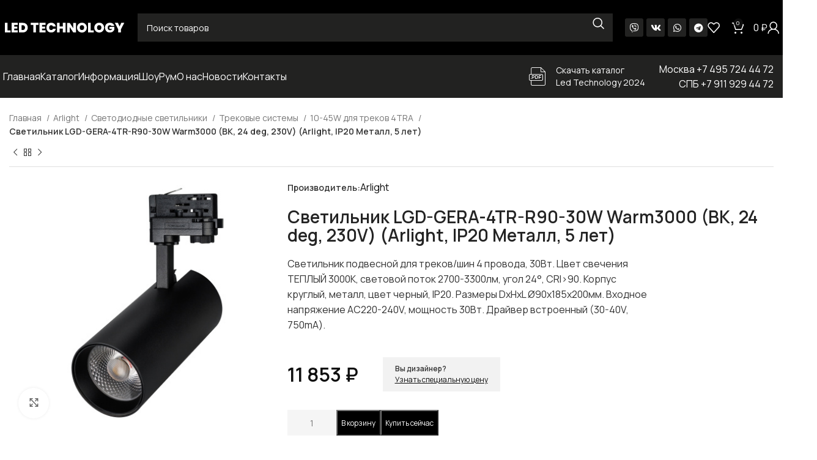

--- FILE ---
content_type: text/html; charset=UTF-8
request_url: https://ledtech.shop/products/svetilnik-lgd-gera-4tr-r90-30w-warm3000-bk-24-deg-230v-arlight-ip20-metall-5-let/
body_size: 45919
content:
<!DOCTYPE html>
<html lang="ru-RU" prefix="og: https://ogp.me/ns#">
<head>
	<meta charset="UTF-8">
	<link rel="profile" href="https://gmpg.org/xfn/11">
	<link rel="pingback" href="https://ledtech.shop/xmlrpc.php">

	
<!-- Поисковая оптимизация от Rank Math Pro - https://rankmath.com/ -->
<title>Светильник LGD-GERA-4TR-R90-30W Warm3000 (BK, 24 deg, 230V) (Arlight, IP20 Металл, 5 лет) - Дизайнерские светильники</title>
<meta name="description" content="Светильник подвесной для треков/шин 4 провода, 30Вт. Цвет свечения ТЕПЛЫЙ 3000K, световой поток 2700-3300лм, угол 24°, CRI&gt;90. Корпус круглый, металл, цвет черный, IP20. Размеры DxHxL Ø90x185x200мм. Входное напряжение AC220-240V, мощность 30Вт. Драйвер встроенный (30-40V, 750mA)."/>
<meta name="robots" content="follow, index, max-snippet:-1, max-video-preview:-1, max-image-preview:large"/>
<link rel="canonical" href="https://ledtech.shop/products/svetilnik-lgd-gera-4tr-r90-30w-warm3000-bk-24-deg-230v-arlight-ip20-metall-5-let/" />
<meta property="og:locale" content="ru_RU" />
<meta property="og:type" content="product" />
<meta property="og:title" content="Светильник LGD-GERA-4TR-R90-30W Warm3000 (BK, 24 deg, 230V) (Arlight, IP20 Металл, 5 лет) - Дизайнерские светильники" />
<meta property="og:description" content="Светильник подвесной для треков/шин 4 провода, 30Вт. Цвет свечения ТЕПЛЫЙ 3000K, световой поток 2700-3300лм, угол 24°, CRI&gt;90. Корпус круглый, металл, цвет черный, IP20. Размеры DxHxL Ø90x185x200мм. Входное напряжение AC220-240V, мощность 30Вт. Драйвер встроенный (30-40V, 750mA)." />
<meta property="og:url" content="https://ledtech.shop/products/svetilnik-lgd-gera-4tr-r90-30w-warm3000-bk-24-deg-230v-arlight-ip20-metall-5-let/" />
<meta property="og:site_name" content="LED TECHNOLOGY" />
<meta property="og:updated_time" content="2025-10-31T00:51:17+03:00" />
<meta property="og:image" content="https://ledtech.shop/wp-content/uploads/2023/11/r23tm1whhv9c0ikespmh6exw6160lo5h.jpg" />
<meta property="og:image:secure_url" content="https://ledtech.shop/wp-content/uploads/2023/11/r23tm1whhv9c0ikespmh6exw6160lo5h.jpg" />
<meta property="og:image:width" content="2000" />
<meta property="og:image:height" content="2000" />
<meta property="og:image:alt" content="Светильник LGD-GERA-4TR-R90-30W Warm3000 (BK, 24 deg, 230V) (Arlight, IP20 Металл, 5 лет)" />
<meta property="og:image:type" content="image/jpeg" />
<meta property="product:price:amount" content="11853" />
<meta property="product:price:currency" content="RUB" />
<meta property="product:availability" content="instock" />
<meta property="product:retailer_item_id" content="024631(1)" />
<meta name="twitter:card" content="summary_large_image" />
<meta name="twitter:title" content="Светильник LGD-GERA-4TR-R90-30W Warm3000 (BK, 24 deg, 230V) (Arlight, IP20 Металл, 5 лет) - Дизайнерские светильники" />
<meta name="twitter:description" content="Светильник подвесной для треков/шин 4 провода, 30Вт. Цвет свечения ТЕПЛЫЙ 3000K, световой поток 2700-3300лм, угол 24°, CRI&gt;90. Корпус круглый, металл, цвет черный, IP20. Размеры DxHxL Ø90x185x200мм. Входное напряжение AC220-240V, мощность 30Вт. Драйвер встроенный (30-40V, 750mA)." />
<meta name="twitter:image" content="https://ledtech.shop/wp-content/uploads/2023/11/r23tm1whhv9c0ikespmh6exw6160lo5h.jpg" />
<meta name="twitter:label1" content="Цена" />
<meta name="twitter:data1" content="11 853&nbsp;&#8381;" />
<meta name="twitter:label2" content="Доступность" />
<meta name="twitter:data2" content="В наличии" />
<script type="application/ld+json" class="rank-math-schema-pro">{"@context":"https://schema.org","@graph":[{"@type":"Organization","@id":"https://ledtech.shop/#organization","name":"LED TECHNOLOGY","logo":{"@type":"ImageObject","@id":"https://ledtech.shop/#logo","url":"https://ledtech.shop/wp-content/uploads/2023/10/cropped-favicon1.jpg","contentUrl":"https://ledtech.shop/wp-content/uploads/2023/10/cropped-favicon1.jpg","caption":"LED TECHNOLOGY","inLanguage":"ru-RU","width":"512","height":"512"}},{"@type":"WebSite","@id":"https://ledtech.shop/#website","url":"https://ledtech.shop","name":"LED TECHNOLOGY","publisher":{"@id":"https://ledtech.shop/#organization"},"inLanguage":"ru-RU"},{"@type":"ImageObject","@id":"https://ledtech.shop/wp-content/uploads/2023/11/r23tm1whhv9c0ikespmh6exw6160lo5h.jpg","url":"https://ledtech.shop/wp-content/uploads/2023/11/r23tm1whhv9c0ikespmh6exw6160lo5h.jpg","width":"2000","height":"2000","inLanguage":"ru-RU"},{"@type":"ItemPage","@id":"https://ledtech.shop/products/svetilnik-lgd-gera-4tr-r90-30w-warm3000-bk-24-deg-230v-arlight-ip20-metall-5-let/#webpage","url":"https://ledtech.shop/products/svetilnik-lgd-gera-4tr-r90-30w-warm3000-bk-24-deg-230v-arlight-ip20-metall-5-let/","name":"\u0421\u0432\u0435\u0442\u0438\u043b\u044c\u043d\u0438\u043a LGD-GERA-4TR-R90-30W Warm3000 (BK, 24 deg, 230V) (Arlight, IP20 \u041c\u0435\u0442\u0430\u043b\u043b, 5 \u043b\u0435\u0442) - \u0414\u0438\u0437\u0430\u0439\u043d\u0435\u0440\u0441\u043a\u0438\u0435 \u0441\u0432\u0435\u0442\u0438\u043b\u044c\u043d\u0438\u043a\u0438","datePublished":"2023-11-21T17:04:05+03:00","dateModified":"2025-10-31T00:51:17+03:00","isPartOf":{"@id":"https://ledtech.shop/#website"},"primaryImageOfPage":{"@id":"https://ledtech.shop/wp-content/uploads/2023/11/r23tm1whhv9c0ikespmh6exw6160lo5h.jpg"},"inLanguage":"ru-RU"},{"@type":"Product","name":"\u0421\u0432\u0435\u0442\u0438\u043b\u044c\u043d\u0438\u043a LGD-GERA-4TR-R90-30W Warm3000 (BK, 24 deg, 230V) (Arlight, IP20 \u041c\u0435\u0442\u0430\u043b\u043b, 5 \u043b\u0435\u0442) - \u0414\u0438\u0437\u0430\u0439\u043d\u0435\u0440\u0441\u043a\u0438\u0435 \u0441\u0432\u0435\u0442\u0438\u043b\u044c\u043d\u0438\u043a\u0438","description":"\u0421\u0432\u0435\u0442\u0438\u043b\u044c\u043d\u0438\u043a LGD-GERA-4TR-R90-30W Warm3000 (BK, 24 deg, 230V) (Arlight, IP20 \u041c\u0435\u0442\u0430\u043b\u043b, 5 \u043b\u0435\u0442) \u0446\u0435\u043d\u0430 \u0442\u043e\u0432\u0430\u0440\u0430, \u0445\u0430\u0440\u0430\u043a\u0442\u0435\u0440\u0438\u0441\u0442\u0438\u043a\u0438 \u0438 \u043e\u043f\u0438\u0441\u0430\u043d\u0438\u0435. \u041d\u0430 \u0441\u0430\u0439\u0442\u0435 Ledtech.shop \u043c\u043e\u0436\u043d\u043e \u0437\u0430\u043a\u0430\u0437\u0430\u0442\u044c \u0442\u043e\u0432\u0430\u0440\u0430 \u0441 \u0434\u043e\u0441\u0442\u0430\u0432\u043a\u043e\u0439 \u043f\u043e \u0432\u0441\u0435\u0439 \u0420\u043e\u0441\u0441\u0438\u0438.","sku":"024631(1)","category":"Arlight &gt; \u0421\u0432\u0435\u0442\u043e\u0434\u0438\u043e\u0434\u043d\u044b\u0435 \u0441\u0432\u0435\u0442\u0438\u043b\u044c\u043d\u0438\u043a\u0438 &gt; \u0422\u0440\u0435\u043a\u043e\u0432\u044b\u0435 \u0441\u0438\u0441\u0442\u0435\u043c\u044b &gt; 10-45W \u0434\u043b\u044f \u0442\u0440\u0435\u043a\u043e\u0432 4TRA","mainEntityOfPage":{"@id":"https://ledtech.shop/products/svetilnik-lgd-gera-4tr-r90-30w-warm3000-bk-24-deg-230v-arlight-ip20-metall-5-let/#webpage"},"height":{"@type":"QuantitativeValue","unitCode":"CMT","value":"185"},"width":{"@type":"QuantitativeValue","unitCode":"CMT","value":"90"},"depth":{"@type":"QuantitativeValue","unitCode":"CMT","value":"200"},"offers":{"@type":"Offer","price":"11853","priceCurrency":"RUB","priceValidUntil":"2027-12-31","availability":"https://schema.org/InStock","itemCondition":"NewCondition","url":"https://ledtech.shop/products/svetilnik-lgd-gera-4tr-r90-30w-warm3000-bk-24-deg-230v-arlight-ip20-metall-5-let/","seller":{"@type":"Organization","@id":"https://ledtech.shop/","name":"LED TECHNOLOGY","url":"https://ledtech.shop","logo":"https://ledtech.shop/wp-content/uploads/2023/10/cropped-favicon1.jpg"}},"@id":"https://ledtech.shop/products/svetilnik-lgd-gera-4tr-r90-30w-warm3000-bk-24-deg-230v-arlight-ip20-metall-5-let/#richSnippet","image":{"@id":"https://ledtech.shop/wp-content/uploads/2023/11/r23tm1whhv9c0ikespmh6exw6160lo5h.jpg"}}]}</script>
<!-- /Rank Math WordPress SEO плагин -->

<link rel='dns-prefetch' href='//fonts.googleapis.com' />
<link rel="alternate" type="application/rss+xml" title="Дизайнерские светильники &raquo; Лента" href="https://ledtech.shop/feed/" />
<link rel="alternate" type="application/rss+xml" title="Дизайнерские светильники &raquo; Лента комментариев" href="https://ledtech.shop/comments/feed/" />
<link rel="alternate" type="application/rss+xml" title="Дизайнерские светильники &raquo; Лента комментариев к &laquo;Светильник LGD-GERA-4TR-R90-30W Warm3000 (BK, 24 deg, 230V) (Arlight, IP20 Металл, 5 лет)&raquo;" href="https://ledtech.shop/products/svetilnik-lgd-gera-4tr-r90-30w-warm3000-bk-24-deg-230v-arlight-ip20-metall-5-let/feed/" />
<link rel="alternate" title="oEmbed (JSON)" type="application/json+oembed" href="https://ledtech.shop/wp-json/oembed/1.0/embed?url=https%3A%2F%2Fledtech.shop%2Fproducts%2Fsvetilnik-lgd-gera-4tr-r90-30w-warm3000-bk-24-deg-230v-arlight-ip20-metall-5-let%2F" />
<link rel="alternate" title="oEmbed (XML)" type="text/xml+oembed" href="https://ledtech.shop/wp-json/oembed/1.0/embed?url=https%3A%2F%2Fledtech.shop%2Fproducts%2Fsvetilnik-lgd-gera-4tr-r90-30w-warm3000-bk-24-deg-230v-arlight-ip20-metall-5-let%2F&#038;format=xml" />
<style id='wp-img-auto-sizes-contain-inline-css' type='text/css'>
img:is([sizes=auto i],[sizes^="auto," i]){contain-intrinsic-size:3000px 1500px}
/*# sourceURL=wp-img-auto-sizes-contain-inline-css */
</style>
<link rel='stylesheet' id='thwcfe-contact-info-section-frontend-css' href='https://ledtech.shop/wp-content/plugins/woo-checkout-field-editor-pro/block/assets/dist/style-contact-info-section-frontend.css?ver=2.1.0' type='text/css' media='all' />
<link rel='stylesheet' id='thwcfe-contact-info-section-editor-css' href='https://ledtech.shop/wp-content/plugins/woo-checkout-field-editor-pro/block/assets/dist/style-contact-info-section.css?ver=2.1.0' type='text/css' media='all' />
<link rel='stylesheet' id='thwcfe-additional-sections-frontend-css' href='https://ledtech.shop/wp-content/plugins/woo-checkout-field-editor-pro/block/assets/dist/style-additional-sections-frontend.css?ver=2.1.0' type='text/css' media='all' />
<link rel='stylesheet' id='bootstrap-css' href='https://ledtech.shop/wp-content/themes/woodmart/css/bootstrap-light.min.css?ver=7.5.1' type='text/css' media='all' />
<link rel='stylesheet' id='woodmart-style-css' href='https://ledtech.shop/wp-content/themes/woodmart/css/parts/base.min.css?ver=7.5.1' type='text/css' media='all' />
<link rel='stylesheet' id='wd-widget-price-filter-css' href='https://ledtech.shop/wp-content/themes/woodmart/css/parts/woo-widget-price-filter.min.css?ver=7.5.1' type='text/css' media='all' />
<link rel='stylesheet' id='bdt-uikit-css' href='https://ledtech.shop/wp-content/plugins/bdthemes-element-pack/assets/css/bdt-uikit.css?ver=3.17.11' type='text/css' media='all' />
<link rel='stylesheet' id='ep-helper-css' href='https://ledtech.shop/wp-content/plugins/bdthemes-element-pack/assets/css/ep-helper.css?ver=7.7.5' type='text/css' media='all' />
<link rel='stylesheet' id='wp-block-library-css' href='https://ledtech.shop/wp-includes/css/dist/block-library/style.min.css?ver=6.9' type='text/css' media='all' />
<style id='classic-theme-styles-inline-css' type='text/css'>
/*! This file is auto-generated */
.wp-block-button__link{color:#fff;background-color:#32373c;border-radius:9999px;box-shadow:none;text-decoration:none;padding:calc(.667em + 2px) calc(1.333em + 2px);font-size:1.125em}.wp-block-file__button{background:#32373c;color:#fff;text-decoration:none}
/*# sourceURL=/wp-includes/css/classic-themes.min.css */
</style>
<style id='woocommerce-inline-inline-css' type='text/css'>
.woocommerce form .form-row .required { visibility: visible; }
/*# sourceURL=woocommerce-inline-inline-css */
</style>
<link rel='stylesheet' id='wpclv-frontend-css' href='https://ledtech.shop/wp-content/plugins/wpc-linked-variation-premium/assets/css/frontend.css?ver=4.1.7' type='text/css' media='all' />
<link rel='stylesheet' id='elementor-icons-css' href='https://ledtech.shop/wp-content/plugins/elementor/assets/lib/eicons/css/elementor-icons.min.css?ver=5.29.0' type='text/css' media='all' />
<link rel='stylesheet' id='elementor-frontend-css' href='https://ledtech.shop/wp-content/plugins/elementor/assets/css/frontend-lite.min.css?ver=3.21.4' type='text/css' media='all' />
<style id='elementor-frontend-inline-css' type='text/css'>
@-webkit-keyframes ha_fadeIn{0%{opacity:0}to{opacity:1}}@keyframes ha_fadeIn{0%{opacity:0}to{opacity:1}}@-webkit-keyframes ha_zoomIn{0%{opacity:0;-webkit-transform:scale3d(.3,.3,.3);transform:scale3d(.3,.3,.3)}50%{opacity:1}}@keyframes ha_zoomIn{0%{opacity:0;-webkit-transform:scale3d(.3,.3,.3);transform:scale3d(.3,.3,.3)}50%{opacity:1}}@-webkit-keyframes ha_rollIn{0%{opacity:0;-webkit-transform:translate3d(-100%,0,0) rotate3d(0,0,1,-120deg);transform:translate3d(-100%,0,0) rotate3d(0,0,1,-120deg)}to{opacity:1}}@keyframes ha_rollIn{0%{opacity:0;-webkit-transform:translate3d(-100%,0,0) rotate3d(0,0,1,-120deg);transform:translate3d(-100%,0,0) rotate3d(0,0,1,-120deg)}to{opacity:1}}@-webkit-keyframes ha_bounce{0%,20%,53%,to{-webkit-animation-timing-function:cubic-bezier(.215,.61,.355,1);animation-timing-function:cubic-bezier(.215,.61,.355,1)}40%,43%{-webkit-transform:translate3d(0,-30px,0) scaleY(1.1);transform:translate3d(0,-30px,0) scaleY(1.1);-webkit-animation-timing-function:cubic-bezier(.755,.05,.855,.06);animation-timing-function:cubic-bezier(.755,.05,.855,.06)}70%{-webkit-transform:translate3d(0,-15px,0) scaleY(1.05);transform:translate3d(0,-15px,0) scaleY(1.05);-webkit-animation-timing-function:cubic-bezier(.755,.05,.855,.06);animation-timing-function:cubic-bezier(.755,.05,.855,.06)}80%{-webkit-transition-timing-function:cubic-bezier(.215,.61,.355,1);transition-timing-function:cubic-bezier(.215,.61,.355,1);-webkit-transform:translate3d(0,0,0) scaleY(.95);transform:translate3d(0,0,0) scaleY(.95)}90%{-webkit-transform:translate3d(0,-4px,0) scaleY(1.02);transform:translate3d(0,-4px,0) scaleY(1.02)}}@keyframes ha_bounce{0%,20%,53%,to{-webkit-animation-timing-function:cubic-bezier(.215,.61,.355,1);animation-timing-function:cubic-bezier(.215,.61,.355,1)}40%,43%{-webkit-transform:translate3d(0,-30px,0) scaleY(1.1);transform:translate3d(0,-30px,0) scaleY(1.1);-webkit-animation-timing-function:cubic-bezier(.755,.05,.855,.06);animation-timing-function:cubic-bezier(.755,.05,.855,.06)}70%{-webkit-transform:translate3d(0,-15px,0) scaleY(1.05);transform:translate3d(0,-15px,0) scaleY(1.05);-webkit-animation-timing-function:cubic-bezier(.755,.05,.855,.06);animation-timing-function:cubic-bezier(.755,.05,.855,.06)}80%{-webkit-transition-timing-function:cubic-bezier(.215,.61,.355,1);transition-timing-function:cubic-bezier(.215,.61,.355,1);-webkit-transform:translate3d(0,0,0) scaleY(.95);transform:translate3d(0,0,0) scaleY(.95)}90%{-webkit-transform:translate3d(0,-4px,0) scaleY(1.02);transform:translate3d(0,-4px,0) scaleY(1.02)}}@-webkit-keyframes ha_bounceIn{0%,20%,40%,60%,80%,to{-webkit-animation-timing-function:cubic-bezier(.215,.61,.355,1);animation-timing-function:cubic-bezier(.215,.61,.355,1)}0%{opacity:0;-webkit-transform:scale3d(.3,.3,.3);transform:scale3d(.3,.3,.3)}20%{-webkit-transform:scale3d(1.1,1.1,1.1);transform:scale3d(1.1,1.1,1.1)}40%{-webkit-transform:scale3d(.9,.9,.9);transform:scale3d(.9,.9,.9)}60%{opacity:1;-webkit-transform:scale3d(1.03,1.03,1.03);transform:scale3d(1.03,1.03,1.03)}80%{-webkit-transform:scale3d(.97,.97,.97);transform:scale3d(.97,.97,.97)}to{opacity:1}}@keyframes ha_bounceIn{0%,20%,40%,60%,80%,to{-webkit-animation-timing-function:cubic-bezier(.215,.61,.355,1);animation-timing-function:cubic-bezier(.215,.61,.355,1)}0%{opacity:0;-webkit-transform:scale3d(.3,.3,.3);transform:scale3d(.3,.3,.3)}20%{-webkit-transform:scale3d(1.1,1.1,1.1);transform:scale3d(1.1,1.1,1.1)}40%{-webkit-transform:scale3d(.9,.9,.9);transform:scale3d(.9,.9,.9)}60%{opacity:1;-webkit-transform:scale3d(1.03,1.03,1.03);transform:scale3d(1.03,1.03,1.03)}80%{-webkit-transform:scale3d(.97,.97,.97);transform:scale3d(.97,.97,.97)}to{opacity:1}}@-webkit-keyframes ha_flipInX{0%{opacity:0;-webkit-transform:perspective(400px) rotate3d(1,0,0,90deg);transform:perspective(400px) rotate3d(1,0,0,90deg);-webkit-animation-timing-function:ease-in;animation-timing-function:ease-in}40%{-webkit-transform:perspective(400px) rotate3d(1,0,0,-20deg);transform:perspective(400px) rotate3d(1,0,0,-20deg);-webkit-animation-timing-function:ease-in;animation-timing-function:ease-in}60%{opacity:1;-webkit-transform:perspective(400px) rotate3d(1,0,0,10deg);transform:perspective(400px) rotate3d(1,0,0,10deg)}80%{-webkit-transform:perspective(400px) rotate3d(1,0,0,-5deg);transform:perspective(400px) rotate3d(1,0,0,-5deg)}}@keyframes ha_flipInX{0%{opacity:0;-webkit-transform:perspective(400px) rotate3d(1,0,0,90deg);transform:perspective(400px) rotate3d(1,0,0,90deg);-webkit-animation-timing-function:ease-in;animation-timing-function:ease-in}40%{-webkit-transform:perspective(400px) rotate3d(1,0,0,-20deg);transform:perspective(400px) rotate3d(1,0,0,-20deg);-webkit-animation-timing-function:ease-in;animation-timing-function:ease-in}60%{opacity:1;-webkit-transform:perspective(400px) rotate3d(1,0,0,10deg);transform:perspective(400px) rotate3d(1,0,0,10deg)}80%{-webkit-transform:perspective(400px) rotate3d(1,0,0,-5deg);transform:perspective(400px) rotate3d(1,0,0,-5deg)}}@-webkit-keyframes ha_flipInY{0%{opacity:0;-webkit-transform:perspective(400px) rotate3d(0,1,0,90deg);transform:perspective(400px) rotate3d(0,1,0,90deg);-webkit-animation-timing-function:ease-in;animation-timing-function:ease-in}40%{-webkit-transform:perspective(400px) rotate3d(0,1,0,-20deg);transform:perspective(400px) rotate3d(0,1,0,-20deg);-webkit-animation-timing-function:ease-in;animation-timing-function:ease-in}60%{opacity:1;-webkit-transform:perspective(400px) rotate3d(0,1,0,10deg);transform:perspective(400px) rotate3d(0,1,0,10deg)}80%{-webkit-transform:perspective(400px) rotate3d(0,1,0,-5deg);transform:perspective(400px) rotate3d(0,1,0,-5deg)}}@keyframes ha_flipInY{0%{opacity:0;-webkit-transform:perspective(400px) rotate3d(0,1,0,90deg);transform:perspective(400px) rotate3d(0,1,0,90deg);-webkit-animation-timing-function:ease-in;animation-timing-function:ease-in}40%{-webkit-transform:perspective(400px) rotate3d(0,1,0,-20deg);transform:perspective(400px) rotate3d(0,1,0,-20deg);-webkit-animation-timing-function:ease-in;animation-timing-function:ease-in}60%{opacity:1;-webkit-transform:perspective(400px) rotate3d(0,1,0,10deg);transform:perspective(400px) rotate3d(0,1,0,10deg)}80%{-webkit-transform:perspective(400px) rotate3d(0,1,0,-5deg);transform:perspective(400px) rotate3d(0,1,0,-5deg)}}@-webkit-keyframes ha_swing{20%{-webkit-transform:rotate3d(0,0,1,15deg);transform:rotate3d(0,0,1,15deg)}40%{-webkit-transform:rotate3d(0,0,1,-10deg);transform:rotate3d(0,0,1,-10deg)}60%{-webkit-transform:rotate3d(0,0,1,5deg);transform:rotate3d(0,0,1,5deg)}80%{-webkit-transform:rotate3d(0,0,1,-5deg);transform:rotate3d(0,0,1,-5deg)}}@keyframes ha_swing{20%{-webkit-transform:rotate3d(0,0,1,15deg);transform:rotate3d(0,0,1,15deg)}40%{-webkit-transform:rotate3d(0,0,1,-10deg);transform:rotate3d(0,0,1,-10deg)}60%{-webkit-transform:rotate3d(0,0,1,5deg);transform:rotate3d(0,0,1,5deg)}80%{-webkit-transform:rotate3d(0,0,1,-5deg);transform:rotate3d(0,0,1,-5deg)}}@-webkit-keyframes ha_slideInDown{0%{visibility:visible;-webkit-transform:translate3d(0,-100%,0);transform:translate3d(0,-100%,0)}}@keyframes ha_slideInDown{0%{visibility:visible;-webkit-transform:translate3d(0,-100%,0);transform:translate3d(0,-100%,0)}}@-webkit-keyframes ha_slideInUp{0%{visibility:visible;-webkit-transform:translate3d(0,100%,0);transform:translate3d(0,100%,0)}}@keyframes ha_slideInUp{0%{visibility:visible;-webkit-transform:translate3d(0,100%,0);transform:translate3d(0,100%,0)}}@-webkit-keyframes ha_slideInLeft{0%{visibility:visible;-webkit-transform:translate3d(-100%,0,0);transform:translate3d(-100%,0,0)}}@keyframes ha_slideInLeft{0%{visibility:visible;-webkit-transform:translate3d(-100%,0,0);transform:translate3d(-100%,0,0)}}@-webkit-keyframes ha_slideInRight{0%{visibility:visible;-webkit-transform:translate3d(100%,0,0);transform:translate3d(100%,0,0)}}@keyframes ha_slideInRight{0%{visibility:visible;-webkit-transform:translate3d(100%,0,0);transform:translate3d(100%,0,0)}}.ha_fadeIn{-webkit-animation-name:ha_fadeIn;animation-name:ha_fadeIn}.ha_zoomIn{-webkit-animation-name:ha_zoomIn;animation-name:ha_zoomIn}.ha_rollIn{-webkit-animation-name:ha_rollIn;animation-name:ha_rollIn}.ha_bounce{-webkit-transform-origin:center bottom;-ms-transform-origin:center bottom;transform-origin:center bottom;-webkit-animation-name:ha_bounce;animation-name:ha_bounce}.ha_bounceIn{-webkit-animation-name:ha_bounceIn;animation-name:ha_bounceIn;-webkit-animation-duration:.75s;-webkit-animation-duration:calc(var(--animate-duration)*.75);animation-duration:.75s;animation-duration:calc(var(--animate-duration)*.75)}.ha_flipInX,.ha_flipInY{-webkit-animation-name:ha_flipInX;animation-name:ha_flipInX;-webkit-backface-visibility:visible!important;backface-visibility:visible!important}.ha_flipInY{-webkit-animation-name:ha_flipInY;animation-name:ha_flipInY}.ha_swing{-webkit-transform-origin:top center;-ms-transform-origin:top center;transform-origin:top center;-webkit-animation-name:ha_swing;animation-name:ha_swing}.ha_slideInDown{-webkit-animation-name:ha_slideInDown;animation-name:ha_slideInDown}.ha_slideInUp{-webkit-animation-name:ha_slideInUp;animation-name:ha_slideInUp}.ha_slideInLeft{-webkit-animation-name:ha_slideInLeft;animation-name:ha_slideInLeft}.ha_slideInRight{-webkit-animation-name:ha_slideInRight;animation-name:ha_slideInRight}.ha-css-transform-yes{-webkit-transition-duration:var(--ha-tfx-transition-duration, .2s);transition-duration:var(--ha-tfx-transition-duration, .2s);-webkit-transition-property:-webkit-transform;transition-property:transform;transition-property:transform,-webkit-transform;-webkit-transform:translate(var(--ha-tfx-translate-x, 0),var(--ha-tfx-translate-y, 0)) scale(var(--ha-tfx-scale-x, 1),var(--ha-tfx-scale-y, 1)) skew(var(--ha-tfx-skew-x, 0),var(--ha-tfx-skew-y, 0)) rotateX(var(--ha-tfx-rotate-x, 0)) rotateY(var(--ha-tfx-rotate-y, 0)) rotateZ(var(--ha-tfx-rotate-z, 0));transform:translate(var(--ha-tfx-translate-x, 0),var(--ha-tfx-translate-y, 0)) scale(var(--ha-tfx-scale-x, 1),var(--ha-tfx-scale-y, 1)) skew(var(--ha-tfx-skew-x, 0),var(--ha-tfx-skew-y, 0)) rotateX(var(--ha-tfx-rotate-x, 0)) rotateY(var(--ha-tfx-rotate-y, 0)) rotateZ(var(--ha-tfx-rotate-z, 0))}.ha-css-transform-yes:hover{-webkit-transform:translate(var(--ha-tfx-translate-x-hover, var(--ha-tfx-translate-x, 0)),var(--ha-tfx-translate-y-hover, var(--ha-tfx-translate-y, 0))) scale(var(--ha-tfx-scale-x-hover, var(--ha-tfx-scale-x, 1)),var(--ha-tfx-scale-y-hover, var(--ha-tfx-scale-y, 1))) skew(var(--ha-tfx-skew-x-hover, var(--ha-tfx-skew-x, 0)),var(--ha-tfx-skew-y-hover, var(--ha-tfx-skew-y, 0))) rotateX(var(--ha-tfx-rotate-x-hover, var(--ha-tfx-rotate-x, 0))) rotateY(var(--ha-tfx-rotate-y-hover, var(--ha-tfx-rotate-y, 0))) rotateZ(var(--ha-tfx-rotate-z-hover, var(--ha-tfx-rotate-z, 0)));transform:translate(var(--ha-tfx-translate-x-hover, var(--ha-tfx-translate-x, 0)),var(--ha-tfx-translate-y-hover, var(--ha-tfx-translate-y, 0))) scale(var(--ha-tfx-scale-x-hover, var(--ha-tfx-scale-x, 1)),var(--ha-tfx-scale-y-hover, var(--ha-tfx-scale-y, 1))) skew(var(--ha-tfx-skew-x-hover, var(--ha-tfx-skew-x, 0)),var(--ha-tfx-skew-y-hover, var(--ha-tfx-skew-y, 0))) rotateX(var(--ha-tfx-rotate-x-hover, var(--ha-tfx-rotate-x, 0))) rotateY(var(--ha-tfx-rotate-y-hover, var(--ha-tfx-rotate-y, 0))) rotateZ(var(--ha-tfx-rotate-z-hover, var(--ha-tfx-rotate-z, 0)))}.happy-addon>.elementor-widget-container{word-wrap:break-word;overflow-wrap:break-word}.happy-addon>.elementor-widget-container,.happy-addon>.elementor-widget-container *{-webkit-box-sizing:border-box;box-sizing:border-box}.happy-addon p:empty{display:none}.happy-addon .elementor-inline-editing{min-height:auto!important}.happy-addon-pro img{max-width:100%;height:auto;-o-object-fit:cover;object-fit:cover}.ha-screen-reader-text{position:absolute;overflow:hidden;clip:rect(1px,1px,1px,1px);margin:-1px;padding:0;width:1px;height:1px;border:0;word-wrap:normal!important;-webkit-clip-path:inset(50%);clip-path:inset(50%)}.ha-has-bg-overlay>.elementor-widget-container{position:relative;z-index:1}.ha-has-bg-overlay>.elementor-widget-container:before{position:absolute;top:0;left:0;z-index:-1;width:100%;height:100%;content:""}.ha-popup--is-enabled .ha-js-popup,.ha-popup--is-enabled .ha-js-popup img{cursor:-webkit-zoom-in!important;cursor:zoom-in!important}.mfp-wrap .mfp-arrow,.mfp-wrap .mfp-close{background-color:transparent}.mfp-wrap .mfp-arrow:focus,.mfp-wrap .mfp-close:focus{outline-width:thin}.ha-advanced-tooltip-enable{position:relative;cursor:pointer;--ha-tooltip-arrow-color:black;--ha-tooltip-arrow-distance:0}.ha-advanced-tooltip-enable .ha-advanced-tooltip-content{position:absolute;z-index:999;display:none;padding:5px 0;width:120px;height:auto;border-radius:6px;background-color:#000;color:#fff;text-align:center;opacity:0}.ha-advanced-tooltip-enable .ha-advanced-tooltip-content::after{position:absolute;border-width:5px;border-style:solid;content:""}.ha-advanced-tooltip-enable .ha-advanced-tooltip-content.no-arrow::after{visibility:hidden}.ha-advanced-tooltip-enable .ha-advanced-tooltip-content.show{display:inline-block;opacity:1}.ha-advanced-tooltip-enable.ha-advanced-tooltip-top .ha-advanced-tooltip-content,body[data-elementor-device-mode=tablet] .ha-advanced-tooltip-enable.ha-advanced-tooltip-tablet-top .ha-advanced-tooltip-content{top:unset;right:0;bottom:calc(101% + var(--ha-tooltip-arrow-distance));left:0;margin:0 auto}.ha-advanced-tooltip-enable.ha-advanced-tooltip-top .ha-advanced-tooltip-content::after,body[data-elementor-device-mode=tablet] .ha-advanced-tooltip-enable.ha-advanced-tooltip-tablet-top .ha-advanced-tooltip-content::after{top:100%;right:unset;bottom:unset;left:50%;border-color:var(--ha-tooltip-arrow-color) transparent transparent transparent;-webkit-transform:translateX(-50%);-ms-transform:translateX(-50%);transform:translateX(-50%)}.ha-advanced-tooltip-enable.ha-advanced-tooltip-bottom .ha-advanced-tooltip-content,body[data-elementor-device-mode=tablet] .ha-advanced-tooltip-enable.ha-advanced-tooltip-tablet-bottom .ha-advanced-tooltip-content{top:calc(101% + var(--ha-tooltip-arrow-distance));right:0;bottom:unset;left:0;margin:0 auto}.ha-advanced-tooltip-enable.ha-advanced-tooltip-bottom .ha-advanced-tooltip-content::after,body[data-elementor-device-mode=tablet] .ha-advanced-tooltip-enable.ha-advanced-tooltip-tablet-bottom .ha-advanced-tooltip-content::after{top:unset;right:unset;bottom:100%;left:50%;border-color:transparent transparent var(--ha-tooltip-arrow-color) transparent;-webkit-transform:translateX(-50%);-ms-transform:translateX(-50%);transform:translateX(-50%)}.ha-advanced-tooltip-enable.ha-advanced-tooltip-left .ha-advanced-tooltip-content,body[data-elementor-device-mode=tablet] .ha-advanced-tooltip-enable.ha-advanced-tooltip-tablet-left .ha-advanced-tooltip-content{top:50%;right:calc(101% + var(--ha-tooltip-arrow-distance));bottom:unset;left:unset;-webkit-transform:translateY(-50%);-ms-transform:translateY(-50%);transform:translateY(-50%)}.ha-advanced-tooltip-enable.ha-advanced-tooltip-left .ha-advanced-tooltip-content::after,body[data-elementor-device-mode=tablet] .ha-advanced-tooltip-enable.ha-advanced-tooltip-tablet-left .ha-advanced-tooltip-content::after{top:50%;right:unset;bottom:unset;left:100%;border-color:transparent transparent transparent var(--ha-tooltip-arrow-color);-webkit-transform:translateY(-50%);-ms-transform:translateY(-50%);transform:translateY(-50%)}.ha-advanced-tooltip-enable.ha-advanced-tooltip-right .ha-advanced-tooltip-content,body[data-elementor-device-mode=tablet] .ha-advanced-tooltip-enable.ha-advanced-tooltip-tablet-right .ha-advanced-tooltip-content{top:50%;right:unset;bottom:unset;left:calc(101% + var(--ha-tooltip-arrow-distance));-webkit-transform:translateY(-50%);-ms-transform:translateY(-50%);transform:translateY(-50%)}.ha-advanced-tooltip-enable.ha-advanced-tooltip-right .ha-advanced-tooltip-content::after,body[data-elementor-device-mode=tablet] .ha-advanced-tooltip-enable.ha-advanced-tooltip-tablet-right .ha-advanced-tooltip-content::after{top:50%;right:100%;bottom:unset;left:unset;border-color:transparent var(--ha-tooltip-arrow-color) transparent transparent;-webkit-transform:translateY(-50%);-ms-transform:translateY(-50%);transform:translateY(-50%)}body[data-elementor-device-mode=mobile] .ha-advanced-tooltip-enable.ha-advanced-tooltip-mobile-top .ha-advanced-tooltip-content{top:unset;right:0;bottom:calc(101% + var(--ha-tooltip-arrow-distance));left:0;margin:0 auto}body[data-elementor-device-mode=mobile] .ha-advanced-tooltip-enable.ha-advanced-tooltip-mobile-top .ha-advanced-tooltip-content::after{top:100%;right:unset;bottom:unset;left:50%;border-color:var(--ha-tooltip-arrow-color) transparent transparent transparent;-webkit-transform:translateX(-50%);-ms-transform:translateX(-50%);transform:translateX(-50%)}body[data-elementor-device-mode=mobile] .ha-advanced-tooltip-enable.ha-advanced-tooltip-mobile-bottom .ha-advanced-tooltip-content{top:calc(101% + var(--ha-tooltip-arrow-distance));right:0;bottom:unset;left:0;margin:0 auto}body[data-elementor-device-mode=mobile] .ha-advanced-tooltip-enable.ha-advanced-tooltip-mobile-bottom .ha-advanced-tooltip-content::after{top:unset;right:unset;bottom:100%;left:50%;border-color:transparent transparent var(--ha-tooltip-arrow-color) transparent;-webkit-transform:translateX(-50%);-ms-transform:translateX(-50%);transform:translateX(-50%)}body[data-elementor-device-mode=mobile] .ha-advanced-tooltip-enable.ha-advanced-tooltip-mobile-left .ha-advanced-tooltip-content{top:50%;right:calc(101% + var(--ha-tooltip-arrow-distance));bottom:unset;left:unset;-webkit-transform:translateY(-50%);-ms-transform:translateY(-50%);transform:translateY(-50%)}body[data-elementor-device-mode=mobile] .ha-advanced-tooltip-enable.ha-advanced-tooltip-mobile-left .ha-advanced-tooltip-content::after{top:50%;right:unset;bottom:unset;left:100%;border-color:transparent transparent transparent var(--ha-tooltip-arrow-color);-webkit-transform:translateY(-50%);-ms-transform:translateY(-50%);transform:translateY(-50%)}body[data-elementor-device-mode=mobile] .ha-advanced-tooltip-enable.ha-advanced-tooltip-mobile-right .ha-advanced-tooltip-content{top:50%;right:unset;bottom:unset;left:calc(101% + var(--ha-tooltip-arrow-distance));-webkit-transform:translateY(-50%);-ms-transform:translateY(-50%);transform:translateY(-50%)}body[data-elementor-device-mode=mobile] .ha-advanced-tooltip-enable.ha-advanced-tooltip-mobile-right .ha-advanced-tooltip-content::after{top:50%;right:100%;bottom:unset;left:unset;border-color:transparent var(--ha-tooltip-arrow-color) transparent transparent;-webkit-transform:translateY(-50%);-ms-transform:translateY(-50%);transform:translateY(-50%)}body.elementor-editor-active .happy-addon.ha-gravityforms .gform_wrapper{display:block!important}.ha-scroll-to-top-wrap.ha-scroll-to-top-hide{display:none}.ha-scroll-to-top-wrap.edit-mode,.ha-scroll-to-top-wrap.single-page-off{display:none!important}.ha-scroll-to-top-button{position:fixed;right:15px;bottom:15px;z-index:9999;display:-webkit-box;display:-webkit-flex;display:-ms-flexbox;display:flex;-webkit-box-align:center;-webkit-align-items:center;align-items:center;-ms-flex-align:center;-webkit-box-pack:center;-ms-flex-pack:center;-webkit-justify-content:center;justify-content:center;width:50px;height:50px;border-radius:50px;background-color:#5636d1;color:#fff;text-align:center;opacity:1;cursor:pointer;-webkit-transition:all .3s;transition:all .3s}.ha-scroll-to-top-button i{color:#fff;font-size:16px}.ha-scroll-to-top-button:hover{background-color:#e2498a}
/*# sourceURL=elementor-frontend-inline-css */
</style>
<link rel='stylesheet' id='swiper-css' href='https://ledtech.shop/wp-content/plugins/elementor/assets/lib/swiper/v8/css/swiper.min.css?ver=8.4.5' type='text/css' media='all' />
<link rel='stylesheet' id='elementor-post-6-css' href='https://ledtech.shop/wp-content/uploads/elementor/css/post-6.css?ver=1714590724' type='text/css' media='all' />
<link rel='stylesheet' id='elementor-pro-css' href='https://ledtech.shop/wp-content/plugins/elementor-pro/assets/css/frontend-lite.min.css?ver=3.21.1' type='text/css' media='all' />
<link rel='stylesheet' id='font-awesome-5-all-css' href='https://ledtech.shop/wp-content/plugins/elementor/assets/lib/font-awesome/css/all.min.css?ver=3.21.4' type='text/css' media='all' />
<link rel='stylesheet' id='font-awesome-4-shim-css' href='https://ledtech.shop/wp-content/plugins/elementor/assets/lib/font-awesome/css/v4-shims.min.css?ver=3.21.4' type='text/css' media='all' />
<link rel='stylesheet' id='elementor-post-122444-css' href='https://ledtech.shop/wp-content/uploads/elementor/css/post-122444.css?ver=1714590724' type='text/css' media='all' />
<link rel='stylesheet' id='happy-icons-css' href='https://ledtech.shop/wp-content/plugins/happy-elementor-addons/assets/fonts/style.min.css?ver=3.10.1' type='text/css' media='all' />
<link rel='stylesheet' id='elementor-post-24720-css' href='https://ledtech.shop/wp-content/uploads/elementor/css/post-24720.css?ver=1714590724' type='text/css' media='all' />
<link rel='stylesheet' id='wd-widget-wd-layered-nav-css' href='https://ledtech.shop/wp-content/themes/woodmart/css/parts/woo-widget-wd-layered-nav.min.css?ver=7.5.1' type='text/css' media='all' />
<link rel='stylesheet' id='wd-woo-mod-swatches-base-css' href='https://ledtech.shop/wp-content/themes/woodmart/css/parts/woo-mod-swatches-base.min.css?ver=7.5.1' type='text/css' media='all' />
<link rel='stylesheet' id='wd-woo-mod-swatches-filter-css' href='https://ledtech.shop/wp-content/themes/woodmart/css/parts/woo-mod-swatches-filter.min.css?ver=7.5.1' type='text/css' media='all' />
<link rel='stylesheet' id='wd-widget-product-cat-css' href='https://ledtech.shop/wp-content/themes/woodmart/css/parts/woo-widget-product-cat.min.css?ver=7.5.1' type='text/css' media='all' />
<link rel='stylesheet' id='wd-wp-gutenberg-css' href='https://ledtech.shop/wp-content/themes/woodmart/css/parts/wp-gutenberg.min.css?ver=7.5.1' type='text/css' media='all' />
<link rel='stylesheet' id='wd-elementor-base-css' href='https://ledtech.shop/wp-content/themes/woodmart/css/parts/int-elem-base.min.css?ver=7.5.1' type='text/css' media='all' />
<link rel='stylesheet' id='wd-elementor-pro-base-css' href='https://ledtech.shop/wp-content/themes/woodmart/css/parts/int-elementor-pro.min.css?ver=7.5.1' type='text/css' media='all' />
<link rel='stylesheet' id='wd-woocommerce-base-css' href='https://ledtech.shop/wp-content/themes/woodmart/css/parts/woocommerce-base.min.css?ver=7.5.1' type='text/css' media='all' />
<link rel='stylesheet' id='wd-mod-star-rating-css' href='https://ledtech.shop/wp-content/themes/woodmart/css/parts/mod-star-rating.min.css?ver=7.5.1' type='text/css' media='all' />
<link rel='stylesheet' id='wd-woo-el-track-order-css' href='https://ledtech.shop/wp-content/themes/woodmart/css/parts/woo-el-track-order.min.css?ver=7.5.1' type='text/css' media='all' />
<link rel='stylesheet' id='wd-woocommerce-block-notices-css' href='https://ledtech.shop/wp-content/themes/woodmart/css/parts/woo-mod-block-notices.min.css?ver=7.5.1' type='text/css' media='all' />
<link rel='stylesheet' id='wd-woo-gutenberg-css' href='https://ledtech.shop/wp-content/themes/woodmart/css/parts/woo-gutenberg.min.css?ver=7.5.1' type='text/css' media='all' />
<link rel='stylesheet' id='wd-woo-mod-quantity-css' href='https://ledtech.shop/wp-content/themes/woodmart/css/parts/woo-mod-quantity.min.css?ver=7.5.1' type='text/css' media='all' />
<link rel='stylesheet' id='wd-woo-single-prod-el-base-css' href='https://ledtech.shop/wp-content/themes/woodmart/css/parts/woo-single-prod-el-base.min.css?ver=7.5.1' type='text/css' media='all' />
<link rel='stylesheet' id='wd-woo-mod-stock-status-css' href='https://ledtech.shop/wp-content/themes/woodmart/css/parts/woo-mod-stock-status.min.css?ver=7.5.1' type='text/css' media='all' />
<link rel='stylesheet' id='wd-woo-opt-hide-larger-price-css' href='https://ledtech.shop/wp-content/themes/woodmart/css/parts/woo-opt-hide-larger-price.min.css?ver=7.5.1' type='text/css' media='all' />
<link rel='stylesheet' id='wd-woo-mod-shop-attributes-css' href='https://ledtech.shop/wp-content/themes/woodmart/css/parts/woo-mod-shop-attributes.min.css?ver=7.5.1' type='text/css' media='all' />
<link rel='stylesheet' id='child-style-css' href='https://ledtech.shop/wp-content/themes/woodmart-child/style.css?ver=7.5.1' type='text/css' media='all' />
<link rel='stylesheet' id='wd-header-base-css' href='https://ledtech.shop/wp-content/themes/woodmart/css/parts/header-base.min.css?ver=7.5.1' type='text/css' media='all' />
<link rel='stylesheet' id='wd-mod-tools-css' href='https://ledtech.shop/wp-content/themes/woodmart/css/parts/mod-tools.min.css?ver=7.5.1' type='text/css' media='all' />
<link rel='stylesheet' id='wd-header-search-css' href='https://ledtech.shop/wp-content/themes/woodmart/css/parts/header-el-search.min.css?ver=7.5.1' type='text/css' media='all' />
<link rel='stylesheet' id='wd-header-search-form-css' href='https://ledtech.shop/wp-content/themes/woodmart/css/parts/header-el-search-form.min.css?ver=7.5.1' type='text/css' media='all' />
<link rel='stylesheet' id='wd-wd-search-results-css' href='https://ledtech.shop/wp-content/themes/woodmart/css/parts/wd-search-results.min.css?ver=7.5.1' type='text/css' media='all' />
<link rel='stylesheet' id='wd-wd-search-form-css' href='https://ledtech.shop/wp-content/themes/woodmart/css/parts/wd-search-form.min.css?ver=7.5.1' type='text/css' media='all' />
<link rel='stylesheet' id='wd-header-elements-base-css' href='https://ledtech.shop/wp-content/themes/woodmart/css/parts/header-el-base.min.css?ver=7.5.1' type='text/css' media='all' />
<link rel='stylesheet' id='wd-header-cart-side-css' href='https://ledtech.shop/wp-content/themes/woodmart/css/parts/header-el-cart-side.min.css?ver=7.5.1' type='text/css' media='all' />
<link rel='stylesheet' id='wd-header-cart-css' href='https://ledtech.shop/wp-content/themes/woodmart/css/parts/header-el-cart.min.css?ver=7.5.1' type='text/css' media='all' />
<link rel='stylesheet' id='wd-widget-shopping-cart-css' href='https://ledtech.shop/wp-content/themes/woodmart/css/parts/woo-widget-shopping-cart.min.css?ver=7.5.1' type='text/css' media='all' />
<link rel='stylesheet' id='wd-widget-product-list-css' href='https://ledtech.shop/wp-content/themes/woodmart/css/parts/woo-widget-product-list.min.css?ver=7.5.1' type='text/css' media='all' />
<link rel='stylesheet' id='wd-header-my-account-dropdown-css' href='https://ledtech.shop/wp-content/themes/woodmart/css/parts/header-el-my-account-dropdown.min.css?ver=7.5.1' type='text/css' media='all' />
<link rel='stylesheet' id='wd-woo-mod-login-form-css' href='https://ledtech.shop/wp-content/themes/woodmart/css/parts/woo-mod-login-form.min.css?ver=7.5.1' type='text/css' media='all' />
<link rel='stylesheet' id='wd-header-my-account-css' href='https://ledtech.shop/wp-content/themes/woodmart/css/parts/header-el-my-account.min.css?ver=7.5.1' type='text/css' media='all' />
<link rel='stylesheet' id='wd-header-mobile-nav-dropdown-css' href='https://ledtech.shop/wp-content/themes/woodmart/css/parts/header-el-mobile-nav-dropdown.min.css?ver=7.5.1' type='text/css' media='all' />
<link rel='stylesheet' id='wd-woo-single-prod-builder-css' href='https://ledtech.shop/wp-content/themes/woodmart/css/parts/woo-single-prod-builder.min.css?ver=7.5.1' type='text/css' media='all' />
<link rel='stylesheet' id='wd-woo-single-prod-el-navigation-css' href='https://ledtech.shop/wp-content/themes/woodmart/css/parts/woo-single-prod-el-navigation.min.css?ver=7.5.1' type='text/css' media='all' />
<link rel='stylesheet' id='wd-photoswipe-css' href='https://ledtech.shop/wp-content/themes/woodmart/css/parts/lib-photoswipe.min.css?ver=7.5.1' type='text/css' media='all' />
<link rel='stylesheet' id='wd-woo-single-prod-el-gallery-css' href='https://ledtech.shop/wp-content/themes/woodmart/css/parts/woo-single-prod-el-gallery.min.css?ver=7.5.1' type='text/css' media='all' />
<link rel='stylesheet' id='wd-swiper-css' href='https://ledtech.shop/wp-content/themes/woodmart/css/parts/lib-swiper.min.css?ver=7.5.1' type='text/css' media='all' />
<link rel='stylesheet' id='wd-swiper-arrows-css' href='https://ledtech.shop/wp-content/themes/woodmart/css/parts/lib-swiper-arrows.min.css?ver=7.5.1' type='text/css' media='all' />
<link rel='stylesheet' id='wd-tabs-css' href='https://ledtech.shop/wp-content/themes/woodmart/css/parts/el-tabs.min.css?ver=7.5.1' type='text/css' media='all' />
<link rel='stylesheet' id='wd-woo-single-prod-el-tabs-opt-layout-tabs-css' href='https://ledtech.shop/wp-content/themes/woodmart/css/parts/woo-single-prod-el-tabs-opt-layout-tabs.min.css?ver=7.5.1' type='text/css' media='all' />
<link rel='stylesheet' id='wd-product-loop-css' href='https://ledtech.shop/wp-content/themes/woodmart/css/parts/woo-product-loop.min.css?ver=7.5.1' type='text/css' media='all' />
<link rel='stylesheet' id='wd-product-loop-alt-css' href='https://ledtech.shop/wp-content/themes/woodmart/css/parts/woo-product-loop-alt.min.css?ver=7.5.1' type='text/css' media='all' />
<link rel='stylesheet' id='wd-woo-opt-stretch-cont-css' href='https://ledtech.shop/wp-content/themes/woodmart/css/parts/woo-opt-stretch-cont.min.css?ver=7.5.1' type='text/css' media='all' />
<link rel='stylesheet' id='wd-woo-opt-title-limit-css' href='https://ledtech.shop/wp-content/themes/woodmart/css/parts/woo-opt-title-limit.min.css?ver=7.5.1' type='text/css' media='all' />
<link rel='stylesheet' id='wd-swiper-pagin-css' href='https://ledtech.shop/wp-content/themes/woodmart/css/parts/lib-swiper-pagin.min.css?ver=7.5.1' type='text/css' media='all' />
<link rel='stylesheet' id='wd-widget-collapse-css' href='https://ledtech.shop/wp-content/themes/woodmart/css/parts/opt-widget-collapse.min.css?ver=7.5.1' type='text/css' media='all' />
<link rel='stylesheet' id='wd-footer-base-css' href='https://ledtech.shop/wp-content/themes/woodmart/css/parts/footer-base.min.css?ver=7.5.1' type='text/css' media='all' />
<link rel='stylesheet' id='wd-text-block-css' href='https://ledtech.shop/wp-content/themes/woodmart/css/parts/el-text-block.min.css?ver=7.5.1' type='text/css' media='all' />
<link rel='stylesheet' id='wd-list-css' href='https://ledtech.shop/wp-content/themes/woodmart/css/parts/el-list.min.css?ver=7.5.1' type='text/css' media='all' />
<link rel='stylesheet' id='wd-scroll-top-css' href='https://ledtech.shop/wp-content/themes/woodmart/css/parts/opt-scrolltotop.min.css?ver=7.5.1' type='text/css' media='all' />
<link rel='stylesheet' id='wd-header-my-account-sidebar-css' href='https://ledtech.shop/wp-content/themes/woodmart/css/parts/header-el-my-account-sidebar.min.css?ver=7.5.1' type='text/css' media='all' />
<link rel='stylesheet' id='wd-header-search-fullscreen-css' href='https://ledtech.shop/wp-content/themes/woodmart/css/parts/header-el-search-fullscreen-general.min.css?ver=7.5.1' type='text/css' media='all' />
<link rel='stylesheet' id='wd-header-search-fullscreen-2-css' href='https://ledtech.shop/wp-content/themes/woodmart/css/parts/header-el-search-fullscreen-2.min.css?ver=7.5.1' type='text/css' media='all' />
<link rel='stylesheet' id='wd-bottom-toolbar-css' href='https://ledtech.shop/wp-content/themes/woodmart/css/parts/opt-bottom-toolbar.min.css?ver=7.5.1' type='text/css' media='all' />
<link rel='stylesheet' id='xts-style-theme_settings_default-css' href='https://ledtech.shop/wp-content/uploads/2025/11/xts-theme_settings_default-1763984849.css?ver=7.5.1' type='text/css' media='all' />
<link rel='stylesheet' id='xts-google-fonts-css' href='https://fonts.googleapis.com/css?family=Manrope%3A400%2C600&#038;ver=7.5.1' type='text/css' media='all' />
<link rel='stylesheet' id='google-fonts-1-css' href='https://fonts.googleapis.com/css?family=Roboto%3A100%2C100italic%2C200%2C200italic%2C300%2C300italic%2C400%2C400italic%2C500%2C500italic%2C600%2C600italic%2C700%2C700italic%2C800%2C800italic%2C900%2C900italic%7CRoboto+Slab%3A100%2C100italic%2C200%2C200italic%2C300%2C300italic%2C400%2C400italic%2C500%2C500italic%2C600%2C600italic%2C700%2C700italic%2C800%2C800italic%2C900%2C900italic&#038;display=swap&#038;subset=cyrillic&#038;ver=6.9' type='text/css' media='all' />
<link rel="preconnect" href="https://fonts.gstatic.com/" crossorigin><script type="text/javascript" src="https://ledtech.shop/wp-includes/js/jquery/jquery.min.js?ver=3.7.1" id="jquery-core-js"></script>
<script type="text/javascript" src="https://ledtech.shop/wp-includes/js/jquery/jquery-migrate.min.js?ver=3.4.1" id="jquery-migrate-js"></script>
<script type="text/javascript" src="https://ledtech.shop/wp-content/plugins/woocommerce/assets/js/jquery-blockui/jquery.blockUI.min.js?ver=2.7.0-wc.9.5.3" id="jquery-blockui-js" defer="defer" data-wp-strategy="defer"></script>
<script type="text/javascript" id="wc-add-to-cart-js-extra">
/* <![CDATA[ */
var wc_add_to_cart_params = {"ajax_url":"/wp-admin/admin-ajax.php","wc_ajax_url":"/?wc-ajax=%%endpoint%%","i18n_view_cart":"\u041f\u0440\u043e\u0441\u043c\u043e\u0442\u0440 \u043a\u043e\u0440\u0437\u0438\u043d\u044b","cart_url":"https://ledtech.shop/cart/","is_cart":"","cart_redirect_after_add":"no"};
//# sourceURL=wc-add-to-cart-js-extra
/* ]]> */
</script>
<script type="text/javascript" src="https://ledtech.shop/wp-content/plugins/woocommerce/assets/js/frontend/add-to-cart.min.js?ver=9.5.3" id="wc-add-to-cart-js" defer="defer" data-wp-strategy="defer"></script>
<script type="text/javascript" id="wc-single-product-js-extra">
/* <![CDATA[ */
var wc_single_product_params = {"i18n_required_rating_text":"\u041f\u043e\u0436\u0430\u043b\u0443\u0439\u0441\u0442\u0430, \u043f\u043e\u0441\u0442\u0430\u0432\u044c\u0442\u0435 \u043e\u0446\u0435\u043d\u043a\u0443","i18n_product_gallery_trigger_text":"\u041f\u0440\u043e\u0441\u043c\u043e\u0442\u0440 \u0433\u0430\u043b\u0435\u0440\u0435\u0438 \u0438\u0437\u043e\u0431\u0440\u0430\u0436\u0435\u043d\u0438\u0439 \u0432 \u043f\u043e\u043b\u043d\u043e\u044d\u043a\u0440\u0430\u043d\u043d\u043e\u043c \u0440\u0435\u0436\u0438\u043c\u0435","review_rating_required":"yes","flexslider":{"rtl":false,"animation":"slide","smoothHeight":true,"directionNav":false,"controlNav":"thumbnails","slideshow":false,"animationSpeed":500,"animationLoop":false,"allowOneSlide":false},"zoom_enabled":"","zoom_options":[],"photoswipe_enabled":"","photoswipe_options":{"shareEl":false,"closeOnScroll":false,"history":false,"hideAnimationDuration":0,"showAnimationDuration":0},"flexslider_enabled":""};
//# sourceURL=wc-single-product-js-extra
/* ]]> */
</script>
<script type="text/javascript" src="https://ledtech.shop/wp-content/plugins/woocommerce/assets/js/frontend/single-product.min.js?ver=9.5.3" id="wc-single-product-js" defer="defer" data-wp-strategy="defer"></script>
<script type="text/javascript" src="https://ledtech.shop/wp-content/plugins/woocommerce/assets/js/js-cookie/js.cookie.min.js?ver=2.1.4-wc.9.5.3" id="js-cookie-js" defer="defer" data-wp-strategy="defer"></script>
<script type="text/javascript" id="woocommerce-js-extra">
/* <![CDATA[ */
var woocommerce_params = {"ajax_url":"/wp-admin/admin-ajax.php","wc_ajax_url":"/?wc-ajax=%%endpoint%%"};
//# sourceURL=woocommerce-js-extra
/* ]]> */
</script>
<script type="text/javascript" src="https://ledtech.shop/wp-content/plugins/woocommerce/assets/js/frontend/woocommerce.min.js?ver=9.5.3" id="woocommerce-js" defer="defer" data-wp-strategy="defer"></script>
<script type="text/javascript" src="https://ledtech.shop/wp-content/plugins/wpc-linked-variation-premium/assets/libs/tippy/tippy-bundle.umd.min.js?ver=4.1.7" id="tippy-js"></script>
<script type="text/javascript" src="https://ledtech.shop/wp-content/plugins/elementor/assets/lib/font-awesome/js/v4-shims.min.js?ver=3.21.4" id="font-awesome-4-shim-js"></script>
<script type="text/javascript" src="https://ledtech.shop/wp-content/themes/woodmart/js/libs/device.min.js?ver=7.5.1" id="wd-device-library-js"></script>
<script type="text/javascript" src="https://ledtech.shop/wp-content/themes/woodmart/js/scripts/global/scrollBar.min.js?ver=7.5.1" id="wd-scrollbar-js"></script>
<link rel="https://api.w.org/" href="https://ledtech.shop/wp-json/" /><link rel="alternate" title="JSON" type="application/json" href="https://ledtech.shop/wp-json/wp/v2/product/68927" /><link rel="EditURI" type="application/rsd+xml" title="RSD" href="https://ledtech.shop/xmlrpc.php?rsd" />
<meta name="generator" content="WordPress 6.9" />
<link rel='shortlink' href='https://ledtech.shop/?p=68927' />
					<meta name="viewport" content="width=device-width, initial-scale=1.0, maximum-scale=1.0, user-scalable=no">
										<noscript><style>.woocommerce-product-gallery{ opacity: 1 !important; }</style></noscript>
	<meta name="generator" content="Elementor 3.21.4; features: e_optimized_assets_loading, e_optimized_css_loading, additional_custom_breakpoints; settings: css_print_method-external, google_font-enabled, font_display-swap">
<!-- Yandex.Metrika counter -->
<script type="text/javascript" >
   (function(m,e,t,r,i,k,a){m[i]=m[i]||function(){(m[i].a=m[i].a||[]).push(arguments)};
   m[i].l=1*new Date();
   for (var j = 0; j < document.scripts.length; j++) {if (document.scripts[j].src === r) { return; }}
   k=e.createElement(t),a=e.getElementsByTagName(t)[0],k.async=1,k.src=r,a.parentNode.insertBefore(k,a)})
   (window, document, "script", "https://mc.yandex.ru/metrika/tag.js", "ym");

   ym(95409406, "init", {
        clickmap:true,
        trackLinks:true,
        accurateTrackBounce:true,
        webvisor:true,
        ecommerce:"dataLayer"
   });
</script>
<noscript><div><img src="https://mc.yandex.ru/watch/95409406" style="position:absolute; left:-9999px;" alt="" /></div></noscript>
<!-- /Yandex.Metrika counter -->
<!-- Google tag (gtag.js) -->
<script async src="https://www.googletagmanager.com/gtag/js?id=G-FYM23LKDYW"></script>
<script>
  window.dataLayer = window.dataLayer || [];
  function gtag(){dataLayer.push(arguments);}
  gtag('js', new Date());

  gtag('config', 'G-FYM23LKDYW');
</script>
<style class='wp-fonts-local' type='text/css'>
@font-face{font-family:Inter;font-style:normal;font-weight:300 900;font-display:fallback;src:url('https://ledtech.shop/wp-content/plugins/woocommerce/assets/fonts/Inter-VariableFont_slnt,wght.woff2') format('woff2');font-stretch:normal;}
@font-face{font-family:Cardo;font-style:normal;font-weight:400;font-display:fallback;src:url('https://ledtech.shop/wp-content/plugins/woocommerce/assets/fonts/cardo_normal_400.woff2') format('woff2');}
</style>
<link rel="icon" href="https://ledtech.shop/wp-content/uploads/2023/10/cropped-favicon1-32x32.jpg" sizes="32x32" />
<link rel="icon" href="https://ledtech.shop/wp-content/uploads/2023/10/cropped-favicon1-192x192.jpg" sizes="192x192" />
<link rel="apple-touch-icon" href="https://ledtech.shop/wp-content/uploads/2023/10/cropped-favicon1-180x180.jpg" />
<meta name="msapplication-TileImage" content="https://ledtech.shop/wp-content/uploads/2023/10/cropped-favicon1-270x270.jpg" />
<style>
		
		</style>			<style id="wd-style-header_904566-css" data-type="wd-style-header_904566">
				:root{
	--wd-top-bar-h: .00001px;
	--wd-top-bar-sm-h: .00001px;
	--wd-top-bar-sticky-h: .00001px;
	--wd-top-bar-brd-w: .00001px;

	--wd-header-general-h: 90px;
	--wd-header-general-sm-h: 60px;
	--wd-header-general-sticky-h: .00001px;
	--wd-header-general-brd-w: .00001px;

	--wd-header-bottom-h: 70px;
	--wd-header-bottom-sm-h: 62px;
	--wd-header-bottom-sticky-h: 70px;
	--wd-header-bottom-brd-w: .00001px;

	--wd-header-clone-h: .00001px;

	--wd-header-brd-w: calc(var(--wd-top-bar-brd-w) + var(--wd-header-general-brd-w) + var(--wd-header-bottom-brd-w));
	--wd-header-h: calc(var(--wd-top-bar-h) + var(--wd-header-general-h) + var(--wd-header-bottom-h) + var(--wd-header-brd-w));
	--wd-header-sticky-h: calc(var(--wd-top-bar-sticky-h) + var(--wd-header-general-sticky-h) + var(--wd-header-bottom-sticky-h) + var(--wd-header-clone-h) + var(--wd-header-brd-w));
	--wd-header-sm-h: calc(var(--wd-top-bar-sm-h) + var(--wd-header-general-sm-h) + var(--wd-header-bottom-sm-h) + var(--wd-header-brd-w));
}






.whb-header-bottom .wd-dropdown {
	margin-top: 15px;
}

.whb-header-bottom .wd-dropdown:after {
	height: 25px;
}

.whb-sticked .whb-header-bottom .wd-dropdown:not(.sub-sub-menu) {
	margin-top: 15px;
}

.whb-sticked .whb-header-bottom .wd-dropdown:not(.sub-sub-menu):after {
	height: 25px;
}


		
.whb-xnjdfku71n4xjcjmj8q6.wd-search-form.wd-header-search-form .searchform {
	--wd-form-color: rgba(255, 255, 255, 1);
	--wd-form-placeholder-color: rgba(255, 255, 255, 1);
	--wd-form-bg: rgba(34, 34, 33, 1);
}
.whb-general-header {
	background-color: rgba(0, 0, 0, 1);
}

.whb-agekq5py2x6bca658nmc.wd-search-form.wd-header-search-form-mobile .searchform {
	--wd-form-bg: rgba(255, 255, 255, 1);
}
.whb-header-bottom {
	background-color: rgba(34, 34, 33, 1);
}
			</style>
			</head>

<body data-rsssl=1 class="wp-singular product-template-default single single-product postid-68927 wp-theme-woodmart wp-child-theme-woodmart-child theme-woodmart woocommerce woocommerce-page woocommerce-no-js single-post-large-image wrapper-custom  woodmart-product-design-default categories-accordion-on woodmart-archive-shop woodmart-ajax-shop-on offcanvas-sidebar-mobile offcanvas-sidebar-tablet sticky-toolbar-on hide-larger-price elementor-default elementor-kit-6">
			<script type="text/javascript" id="wd-flicker-fix">// Flicker fix.</script>	
	
	<div class="website-wrapper">
									<header class="whb-header whb-header_904566 whb-sticky-shadow whb-scroll-stick whb-sticky-real whb-hide-on-scroll">
					<div class="whb-main-header">
	
<div class="whb-row whb-general-header whb-not-sticky-row whb-with-bg whb-without-border whb-color-light whb-flex-flex-middle">
	<div class="container">
		<div class="whb-flex-row whb-general-header-inner">
			<div class="whb-column whb-col-left whb-visible-lg">
	<div class="site-logo">
	<a href="https://ledtech.shop/" class="wd-logo wd-main-logo" rel="home" aria-label="Site logo">
		<img width="200" height="40" src="https://ledtech.shop/wp-content/uploads/2023/01/logo57.png" class="attachment-full size-full" alt="" style="max-width:200px;" decoding="async" srcset="https://ledtech.shop/wp-content/uploads/2023/01/logo57.png 200w, https://ledtech.shop/wp-content/uploads/2023/01/logo57-150x30.png 150w" sizes="(max-width: 200px) 100vw, 200px" />	</a>
	</div>
</div>
<div class="whb-column whb-col-center whb-visible-lg">
	<div class="whb-space-element " style="width:20px;"></div>			<div class="wd-search-form wd-header-search-form wd-display-form whb-xnjdfku71n4xjcjmj8q6">
				
				
				<form role="search" method="get" class="searchform  wd-style-default wd-cat-style-bordered woodmart-ajax-search" action="https://ledtech.shop/"  data-thumbnail="1" data-price="1" data-post_type="product" data-count="20" data-sku="0" data-symbols_count="3">
					<input type="text" class="s" placeholder="Поиск товаров" value="" name="s" aria-label="Поиск" title="Поиск товаров" required/>
					<input type="hidden" name="post_type" value="product">
										<button type="submit" class="searchsubmit">
						<span>
							Поиск						</span>
											</button>
				</form>

				
				
									<div class="search-results-wrapper">
						<div class="wd-dropdown-results wd-scroll wd-dropdown">
							<div class="wd-scroll-content"></div>
						</div>
					</div>
				
				
							</div>
		<div class="whb-space-element " style="width:20px;"></div></div>
<div class="whb-column whb-col-right whb-visible-lg">
	<div class="wd-header-html">			<link rel="stylesheet" id="elementor-post-34880-css" href="https://ledtech.shop/wp-content/uploads/elementor/css/post-34880.css?ver=1714590724" type="text/css" media="all">
					<div data-elementor-type="wp-post" data-elementor-id="34880" class="elementor elementor-34880" data-elementor-post-type="cms_block">
						<section class="wd-negative-gap elementor-section elementor-top-section elementor-element elementor-element-181f953 elementor-section-boxed elementor-section-height-default elementor-section-height-default" data-id="181f953" data-element_type="section">
						<div class="elementor-container elementor-column-gap-default">
					<div class="elementor-column elementor-col-100 elementor-top-column elementor-element elementor-element-775e426" data-id="775e426" data-element_type="column">
			<div class="elementor-widget-wrap elementor-element-populated">
						<div class="elementor-element elementor-element-55968c5 elementor-shape-rounded elementor-grid-0 e-grid-align-center elementor-widget elementor-widget-social-icons" data-id="55968c5" data-element_type="widget" data-widget_type="social-icons.default">
				<div class="elementor-widget-container">
			<style>/*! elementor - v3.21.0 - 30-04-2024 */
.elementor-widget-social-icons.elementor-grid-0 .elementor-widget-container,.elementor-widget-social-icons.elementor-grid-mobile-0 .elementor-widget-container,.elementor-widget-social-icons.elementor-grid-tablet-0 .elementor-widget-container{line-height:1;font-size:0}.elementor-widget-social-icons:not(.elementor-grid-0):not(.elementor-grid-tablet-0):not(.elementor-grid-mobile-0) .elementor-grid{display:inline-grid}.elementor-widget-social-icons .elementor-grid{grid-column-gap:var(--grid-column-gap,5px);grid-row-gap:var(--grid-row-gap,5px);grid-template-columns:var(--grid-template-columns);justify-content:var(--justify-content,center);justify-items:var(--justify-content,center)}.elementor-icon.elementor-social-icon{font-size:var(--icon-size,25px);line-height:var(--icon-size,25px);width:calc(var(--icon-size, 25px) + 2 * var(--icon-padding, .5em));height:calc(var(--icon-size, 25px) + 2 * var(--icon-padding, .5em))}.elementor-social-icon{--e-social-icon-icon-color:#fff;display:inline-flex;background-color:#69727d;align-items:center;justify-content:center;text-align:center;cursor:pointer}.elementor-social-icon i{color:var(--e-social-icon-icon-color)}.elementor-social-icon svg{fill:var(--e-social-icon-icon-color)}.elementor-social-icon:last-child{margin:0}.elementor-social-icon:hover{opacity:.9;color:#fff}.elementor-social-icon-android{background-color:#a4c639}.elementor-social-icon-apple{background-color:#999}.elementor-social-icon-behance{background-color:#1769ff}.elementor-social-icon-bitbucket{background-color:#205081}.elementor-social-icon-codepen{background-color:#000}.elementor-social-icon-delicious{background-color:#39f}.elementor-social-icon-deviantart{background-color:#05cc47}.elementor-social-icon-digg{background-color:#005be2}.elementor-social-icon-dribbble{background-color:#ea4c89}.elementor-social-icon-elementor{background-color:#d30c5c}.elementor-social-icon-envelope{background-color:#ea4335}.elementor-social-icon-facebook,.elementor-social-icon-facebook-f{background-color:#3b5998}.elementor-social-icon-flickr{background-color:#0063dc}.elementor-social-icon-foursquare{background-color:#2d5be3}.elementor-social-icon-free-code-camp,.elementor-social-icon-freecodecamp{background-color:#006400}.elementor-social-icon-github{background-color:#333}.elementor-social-icon-gitlab{background-color:#e24329}.elementor-social-icon-globe{background-color:#69727d}.elementor-social-icon-google-plus,.elementor-social-icon-google-plus-g{background-color:#dd4b39}.elementor-social-icon-houzz{background-color:#7ac142}.elementor-social-icon-instagram{background-color:#262626}.elementor-social-icon-jsfiddle{background-color:#487aa2}.elementor-social-icon-link{background-color:#818a91}.elementor-social-icon-linkedin,.elementor-social-icon-linkedin-in{background-color:#0077b5}.elementor-social-icon-medium{background-color:#00ab6b}.elementor-social-icon-meetup{background-color:#ec1c40}.elementor-social-icon-mixcloud{background-color:#273a4b}.elementor-social-icon-odnoklassniki{background-color:#f4731c}.elementor-social-icon-pinterest{background-color:#bd081c}.elementor-social-icon-product-hunt{background-color:#da552f}.elementor-social-icon-reddit{background-color:#ff4500}.elementor-social-icon-rss{background-color:#f26522}.elementor-social-icon-shopping-cart{background-color:#4caf50}.elementor-social-icon-skype{background-color:#00aff0}.elementor-social-icon-slideshare{background-color:#0077b5}.elementor-social-icon-snapchat{background-color:#fffc00}.elementor-social-icon-soundcloud{background-color:#f80}.elementor-social-icon-spotify{background-color:#2ebd59}.elementor-social-icon-stack-overflow{background-color:#fe7a15}.elementor-social-icon-steam{background-color:#00adee}.elementor-social-icon-stumbleupon{background-color:#eb4924}.elementor-social-icon-telegram{background-color:#2ca5e0}.elementor-social-icon-threads{background-color:#000}.elementor-social-icon-thumb-tack{background-color:#1aa1d8}.elementor-social-icon-tripadvisor{background-color:#589442}.elementor-social-icon-tumblr{background-color:#35465c}.elementor-social-icon-twitch{background-color:#6441a5}.elementor-social-icon-twitter{background-color:#1da1f2}.elementor-social-icon-viber{background-color:#665cac}.elementor-social-icon-vimeo{background-color:#1ab7ea}.elementor-social-icon-vk{background-color:#45668e}.elementor-social-icon-weibo{background-color:#dd2430}.elementor-social-icon-weixin{background-color:#31a918}.elementor-social-icon-whatsapp{background-color:#25d366}.elementor-social-icon-wordpress{background-color:#21759b}.elementor-social-icon-x-twitter{background-color:#000}.elementor-social-icon-xing{background-color:#026466}.elementor-social-icon-yelp{background-color:#af0606}.elementor-social-icon-youtube{background-color:#cd201f}.elementor-social-icon-500px{background-color:#0099e5}.elementor-shape-rounded .elementor-icon.elementor-social-icon{border-radius:10%}.elementor-shape-circle .elementor-icon.elementor-social-icon{border-radius:50%}</style>		<div class="elementor-social-icons-wrapper elementor-grid">
							<span class="elementor-grid-item">
					<a class="elementor-icon elementor-social-icon elementor-social-icon-viber elementor-animation-float elementor-repeater-item-ba28874" href="viber://contact?number=%2B79037244472" target="_blank">
						<span class="elementor-screen-only">Viber</span>
						<i class="fab fa-viber"></i>					</a>
				</span>
							<span class="elementor-grid-item">
					<a class="elementor-icon elementor-social-icon elementor-social-icon-vk elementor-animation-float elementor-repeater-item-22a9bed" href="#" target="_blank">
						<span class="elementor-screen-only">Vk</span>
						<i class="fab fa-vk"></i>					</a>
				</span>
							<span class="elementor-grid-item">
					<a class="elementor-icon elementor-social-icon elementor-social-icon-whatsapp elementor-animation-float elementor-repeater-item-8255b43" href="https://api.whatsapp.com/send?phone=+79037244472" target="_blank">
						<span class="elementor-screen-only">Whatsapp</span>
						<i class="fab fa-whatsapp"></i>					</a>
				</span>
							<span class="elementor-grid-item">
					<a class="elementor-icon elementor-social-icon elementor-social-icon-telegram elementor-animation-float elementor-repeater-item-04b4dc1" href="https://t.me/+79037244472" target="_blank">
						<span class="elementor-screen-only">Telegram</span>
						<i class="fab fa-telegram"></i>					</a>
				</span>
					</div>
				</div>
				</div>
					</div>
		</div>
					</div>
		</section>
				</div>
		</div>

<div class="wd-header-wishlist wd-tools-element wd-style-icon wd-with-count wd-design-2 whb-m9gltb5jzmo5iuw0nycc" title="Мой список желаний">
	<a href="https://ledtech.shop/wishlist/">
		
			<span class="wd-tools-icon">
				
									<span class="wd-tools-count">
						0					</span>
							</span>

			<span class="wd-tools-text">
				Список желаний			</span>

			</a>
</div>
<div class="whb-space-element " style="width:5px;"></div>
<div class="wd-header-cart wd-tools-element wd-design-2 cart-widget-opener whb-ijz1x343v43s2rbz2muc">
	<a href="https://ledtech.shop/cart/" title="Корзина">
		
			<span class="wd-tools-icon">
															<span class="wd-cart-number wd-tools-count">0 <span>предмет</span></span>
									</span>
			<span class="wd-tools-text">
				
										<span class="wd-cart-subtotal"><span class="woocommerce-Price-amount amount"><bdi>0&nbsp;<span class="woocommerce-Price-currencySymbol">&#8381;</span></bdi></span></span>
					</span>

			</a>
	</div>
<div class="wd-header-my-account wd-tools-element wd-event-hover wd-design-1 wd-account-style-icon whb-7fmr8zeplhrzz94sompt">
			<a href="https://ledtech.shop/my-account/" title="Мой аккаунт">
			
				<span class="wd-tools-icon">
									</span>
				<span class="wd-tools-text">
				Войти / Зарегистрироваться			</span>

					</a>

		
					<div class="wd-dropdown wd-dropdown-register">
						<div class="login-dropdown-inner woocommerce">
							<span class="wd-heading"><span class="title">Вход</span><a class="create-account-link" href="https://ledtech.shop/my-account/?action=register">Создать аккаунт</a></span>
										<form method="post" class="login woocommerce-form woocommerce-form-login
						" action="https://ledtech.shop/my-account/" 			>

				
				
				<p class="woocommerce-FormRow woocommerce-FormRow--wide form-row form-row-wide form-row-username">
					<label for="username">Имя пользователя или Email&nbsp;<span class="required">*</span></label>
					<input type="text" class="woocommerce-Input woocommerce-Input--text input-text" name="username" id="username" value="" />				</p>
				<p class="woocommerce-FormRow woocommerce-FormRow--wide form-row form-row-wide form-row-password">
					<label for="password">Пароль&nbsp;<span class="required">*</span></label>
					<input class="woocommerce-Input woocommerce-Input--text input-text" type="password" name="password" id="password" autocomplete="current-password" />
				</p>

				
				<p class="form-row">
					<input type="hidden" id="woocommerce-login-nonce" name="woocommerce-login-nonce" value="702e0b5db4" /><input type="hidden" name="_wp_http_referer" value="/products/svetilnik-lgd-gera-4tr-r90-30w-warm3000-bk-24-deg-230v-arlight-ip20-metall-5-let/" />										<button type="submit" class="button woocommerce-button woocommerce-form-login__submit" name="login" value="Вход">Вход</button>
				</p>

				<p class="login-form-footer">
					<a href="https://ledtech.shop/my-account/lost-password/" class="woocommerce-LostPassword lost_password">Потеряли свой пароль?</a>
					<label class="woocommerce-form__label woocommerce-form__label-for-checkbox woocommerce-form-login__rememberme">
						<input class="woocommerce-form__input woocommerce-form__input-checkbox" name="rememberme" type="checkbox" value="forever" title="Запомнить меня" aria-label="Запомнить меня" /> <span>Запомнить меня</span>
					</label>
				</p>

				
							</form>

		
						</div>
					</div>
					</div>
</div>
<div class="whb-column whb-mobile-left whb-hidden-lg">
	<div class="site-logo">
	<a href="https://ledtech.shop/" class="wd-logo wd-main-logo" rel="home" aria-label="Site logo">
		<img width="200" height="40" src="https://ledtech.shop/wp-content/uploads/2023/01/logo56.png" class="attachment-full size-full" alt="" style="max-width:150px;" decoding="async" srcset="https://ledtech.shop/wp-content/uploads/2023/01/logo56.png 200w, https://ledtech.shop/wp-content/uploads/2023/01/logo56-150x30.png 150w" sizes="(max-width: 200px) 100vw, 200px" />	</a>
	</div>
</div>
<div class="whb-column whb-mobile-center whb-hidden-lg whb-empty-column">
	</div>
<div class="whb-column whb-mobile-right whb-hidden-lg">
	<div class="wd-header-html">			<link rel="stylesheet" id="elementor-post-23877-css" href="https://ledtech.shop/wp-content/uploads/elementor/css/post-23877.css?ver=1714590724" type="text/css" media="all">
					<div data-elementor-type="wp-post" data-elementor-id="23877" class="elementor elementor-23877" data-elementor-post-type="cms_block">
						<section class="elementor-section elementor-top-section elementor-element elementor-element-758f786 elementor-section-boxed elementor-section-height-default elementor-section-height-default" data-id="758f786" data-element_type="section">
						<div class="elementor-container elementor-column-gap-default">
					<div class="elementor-column elementor-col-100 elementor-top-column elementor-element elementor-element-0d81ca1" data-id="0d81ca1" data-element_type="column">
			<div class="elementor-widget-wrap elementor-element-populated">
						<div class="elementor-element elementor-element-06ea5fa elementor-widget elementor-widget-heading" data-id="06ea5fa" data-element_type="widget" data-widget_type="heading.default">
				<div class="elementor-widget-container">
			<style>/*! elementor - v3.21.0 - 30-04-2024 */
.elementor-heading-title{padding:0;margin:0;line-height:1}.elementor-widget-heading .elementor-heading-title[class*=elementor-size-]>a{color:inherit;font-size:inherit;line-height:inherit}.elementor-widget-heading .elementor-heading-title.elementor-size-small{font-size:15px}.elementor-widget-heading .elementor-heading-title.elementor-size-medium{font-size:19px}.elementor-widget-heading .elementor-heading-title.elementor-size-large{font-size:29px}.elementor-widget-heading .elementor-heading-title.elementor-size-xl{font-size:39px}.elementor-widget-heading .elementor-heading-title.elementor-size-xxl{font-size:59px}</style><h2 class="elementor-heading-title elementor-size-default"><a href="tel:+74957244472">Москва +7 495 724 44 72</a></h2>		</div>
				</div>
				<div class="elementor-element elementor-element-4dfa849 elementor-widget elementor-widget-heading" data-id="4dfa849" data-element_type="widget" data-widget_type="heading.default">
				<div class="elementor-widget-container">
			<h2 class="elementor-heading-title elementor-size-default"><a href="tel:+79119294472">СПБ +7 911 929 44 72</a></h2>		</div>
				</div>
					</div>
		</div>
					</div>
		</section>
				</div>
		</div>
</div>
		</div>
	</div>
</div>

<div class="whb-row whb-header-bottom whb-sticky-row whb-with-bg whb-without-border whb-color-light whb-flex-flex-middle">
	<div class="container">
		<div class="whb-flex-row whb-header-bottom-inner">
			<div class="whb-column whb-col-left whb-visible-lg">
	<div class="wd-header-nav wd-header-main-nav text-left wd-design-1" role="navigation" aria-label="Основная навигация">
	<ul id="menu-glavnoe-menyu" class="menu wd-nav wd-nav-main wd-style-default wd-gap-m"><li id="menu-item-1930" class="menu-item menu-item-type-custom menu-item-object-custom menu-item-1930 item-level-0 menu-simple-dropdown wd-event-hover" ><a href="/" class="woodmart-nav-link"><span class="nav-link-text">Главная</span></a></li>
<li id="menu-item-1929" class="menu-item menu-item-type-custom menu-item-object-custom menu-item-1929 item-level-0 menu-mega-dropdown wd-event-hover menu-item-has-children" style="--wd-dropdown-width: 1390px;"><a href="#" class="woodmart-nav-link"><span class="nav-link-text">Каталог</span></a>
<div class="wd-dropdown-menu wd-dropdown wd-design-full-width color-scheme-dark">

<div class="container">
			<link rel="stylesheet" id="elementor-post-1210-css" href="https://ledtech.shop/wp-content/uploads/elementor/css/post-1210.css?ver=1714590724" type="text/css" media="all">
					<div data-elementor-type="wp-post" data-elementor-id="1210" class="elementor elementor-1210" data-elementor-post-type="cms_block">
						<section class="wd-negative-gap elementor-section elementor-top-section elementor-element elementor-element-1a21778 wd-section-stretch-content elementor-section-boxed elementor-section-height-default elementor-section-height-default" data-id="1a21778" data-element_type="section">
						<div class="elementor-container elementor-column-gap-default">
					<div class="elementor-column elementor-col-33 elementor-top-column elementor-element elementor-element-252a3df" data-id="252a3df" data-element_type="column" data-settings="{&quot;background_background&quot;:&quot;classic&quot;}">
			<div class="elementor-widget-wrap elementor-element-populated">
						<div class="elementor-element elementor-element-0f1ba46 elementor-widget elementor-widget-heading" data-id="0f1ba46" data-element_type="widget" data-widget_type="heading.default">
				<div class="elementor-widget-container">
			<h2 class="elementor-heading-title elementor-size-default"><a href="https://ledtech.shop/category/led-technology/">LED TECHNOLOGY</a></h2>		</div>
				</div>
				<div class="elementor-element elementor-element-b11b135 elementor-icon-list--layout-traditional elementor-list-item-link-full_width elementor-widget elementor-widget-icon-list" data-id="b11b135" data-element_type="widget" data-widget_type="icon-list.default">
				<div class="elementor-widget-container">
			<link rel="stylesheet" href="https://ledtech.shop/wp-content/plugins/elementor/assets/css/widget-icon-list.min.css">		<ul class="elementor-icon-list-items">
							<li class="elementor-icon-list-item">
											<a href="https://ledtech.shop/category/led-technology/svetilniki/">

											<span class="elementor-icon-list-text">Светильники</span>
											</a>
									</li>
								<li class="elementor-icon-list-item">
											<a href="https://ledtech.shop/category/led-technology/trekovye-svetilniki/">

											<span class="elementor-icon-list-text">Трековые светильники</span>
											</a>
									</li>
								<li class="elementor-icon-list-item">
											<a href="https://ledtech.shop/category/led-technology/svetodiodnye-lenty/">

											<span class="elementor-icon-list-text">Светодиодные ленты</span>
											</a>
									</li>
								<li class="elementor-icon-list-item">
											<a href="https://ledtech.shop/category/led-technology/svetodiodnyj-profil/">

											<span class="elementor-icon-list-text">Светодиодный профиль</span>
											</a>
									</li>
								<li class="elementor-icon-list-item">
											<a href="https://ledtech.shop/category/led-technology/upravlenie-i-pitanie/">

											<span class="elementor-icon-list-text">Управление и питание</span>
											</a>
									</li>
								<li class="elementor-icon-list-item">
											<a href="https://ledtech.shop/category/led-technology/svetodiodnye-fotoramki/">

											<span class="elementor-icon-list-text">Светодиодные фоторамки</span>
											</a>
									</li>
								<li class="elementor-icon-list-item">
											<a href="https://ledtech.shop/category/led-technology/lampy/">

											<span class="elementor-icon-list-text">Лампы</span>
											</a>
									</li>
								<li class="elementor-icon-list-item">
											<a href="https://ledtech.shop/category/led-technology/komplektuyushhie/">

											<span class="elementor-icon-list-text">Комплектующие</span>
											</a>
									</li>
						</ul>
				</div>
				</div>
					</div>
		</div>
				<div class="elementor-column elementor-col-33 elementor-top-column elementor-element elementor-element-cacd6fb" data-id="cacd6fb" data-element_type="column" data-settings="{&quot;background_background&quot;:&quot;classic&quot;}">
			<div class="elementor-widget-wrap elementor-element-populated">
						<div class="elementor-element elementor-element-6aa1674 elementor-widget elementor-widget-heading" data-id="6aa1674" data-element_type="widget" data-widget_type="heading.default">
				<div class="elementor-widget-container">
			<h2 class="elementor-heading-title elementor-size-default"><a href="https://ledtech.shop/category/arlight/">ARLIGHT</a></h2>		</div>
				</div>
				<div class="elementor-element elementor-element-252c810 elementor-icon-list--layout-traditional elementor-list-item-link-full_width elementor-widget elementor-widget-icon-list" data-id="252c810" data-element_type="widget" data-widget_type="icon-list.default">
				<div class="elementor-widget-container">
					<ul class="elementor-icon-list-items">
							<li class="elementor-icon-list-item">
											<a href="https://ledtech.shop/category/arlight/alyuminievye-profili/">

											<span class="elementor-icon-list-text">Алюминиевые профили</span>
											</a>
									</li>
								<li class="elementor-icon-list-item">
											<a href="https://ledtech.shop/category/arlight/istochniki-pitaniya-arlight/">

											<span class="elementor-icon-list-text">Источники питания</span>
											</a>
									</li>
								<li class="elementor-icon-list-item">
											<a href="https://ledtech.shop/category/arlight/naruzhnoe-osveshhenie/">

											<span class="elementor-icon-list-text">Наружное освещение</span>
											</a>
									</li>
								<li class="elementor-icon-list-item">
											<a href="https://ledtech.shop/category/arlight/svetodiodnye-svetilniki/">

											<span class="elementor-icon-list-text">Светодиодные светильники</span>
											</a>
									</li>
								<li class="elementor-icon-list-item">
											<a href="https://ledtech.shop/category/arlight/svetodiodnyj-dekor/">

											<span class="elementor-icon-list-text">Светодиодный декор</span>
											</a>
									</li>
								<li class="elementor-icon-list-item">
											<a href="https://ledtech.shop/category/arlight/svetodiody/">

											<span class="elementor-icon-list-text">Светодиоды</span>
											</a>
									</li>
								<li class="elementor-icon-list-item">
											<a href="https://ledtech.shop/category/arlight/upravlenie-svetom/">

											<span class="elementor-icon-list-text">Управление светом</span>
											</a>
									</li>
								<li class="elementor-icon-list-item">
											<a href="https://ledtech.shop/category/arlight/">

											<span class="elementor-icon-list-text">Все категории</span>
											</a>
									</li>
						</ul>
				</div>
				</div>
					</div>
		</div>
				<div class="elementor-column elementor-col-33 elementor-top-column elementor-element elementor-element-bb467d6" data-id="bb467d6" data-element_type="column" data-settings="{&quot;background_background&quot;:&quot;classic&quot;}">
			<div class="elementor-widget-wrap elementor-element-populated">
						<div class="elementor-element elementor-element-83c55ab elementor-widget elementor-widget-heading" data-id="83c55ab" data-element_type="widget" data-widget_type="heading.default">
				<div class="elementor-widget-container">
			<h2 class="elementor-heading-title elementor-size-default"><a href="https://ledtech.shop/category/novotech/">NOVOTECH</a></h2>		</div>
				</div>
				<div class="elementor-element elementor-element-8536c17 elementor-icon-list--layout-traditional elementor-list-item-link-full_width elementor-widget elementor-widget-icon-list" data-id="8536c17" data-element_type="widget" data-widget_type="icon-list.default">
				<div class="elementor-widget-container">
					<ul class="elementor-icon-list-items">
							<li class="elementor-icon-list-item">
											<a href="https://ledtech.shop/category/novotech/svetilniki-konstruktor/">

											<span class="elementor-icon-list-text">Светильники</span>
											</a>
									</li>
								<li class="elementor-icon-list-item">
											<a href="https://ledtech.shop/category/novotech/podvesnye/">

											<span class="elementor-icon-list-text">Подвесные</span>
											</a>
									</li>
								<li class="elementor-icon-list-item">
											<a href="https://ledtech.shop/category/novotech/nastennye/">

											<span class="elementor-icon-list-text">Настенные</span>
											</a>
									</li>
								<li class="elementor-icon-list-item">
											<a href="https://ledtech.shop/category/novotech/lyustry/">

											<span class="elementor-icon-list-text">Люстры</span>
											</a>
									</li>
								<li class="elementor-icon-list-item">
											<a href="https://ledtech.shop/category/novotech/nakladnye/">

											<span class="elementor-icon-list-text">Накладные</span>
											</a>
									</li>
								<li class="elementor-icon-list-item">
											<a href="https://ledtech.shop/category/novotech/vlagozashhishhennye/">

											<span class="elementor-icon-list-text">Влагозащищенные</span>
											</a>
									</li>
								<li class="elementor-icon-list-item">
											<a href="https://ledtech.shop/category/novotech/vstraivaemye/">

											<span class="elementor-icon-list-text">Встраиваемые</span>
											</a>
									</li>
								<li class="elementor-icon-list-item">
											<a href="https://ledtech.shop/category/novotech/">

											<span class="elementor-icon-list-text">Все категории</span>
											</a>
									</li>
						</ul>
				</div>
				</div>
					</div>
		</div>
					</div>
		</section>
				<section class="wd-negative-gap elementor-section elementor-top-section elementor-element elementor-element-2444aba wd-section-stretch-content elementor-section-boxed elementor-section-height-default elementor-section-height-default" data-id="2444aba" data-element_type="section">
						<div class="elementor-container elementor-column-gap-default">
					<div class="elementor-column elementor-col-33 elementor-top-column elementor-element elementor-element-c8026db" data-id="c8026db" data-element_type="column" data-settings="{&quot;background_background&quot;:&quot;classic&quot;}">
			<div class="elementor-widget-wrap elementor-element-populated">
						<div class="elementor-element elementor-element-084235c elementor-widget elementor-widget-heading" data-id="084235c" data-element_type="widget" data-widget_type="heading.default">
				<div class="elementor-widget-container">
			<h2 class="elementor-heading-title elementor-size-default"><a href="https://ledtech.shop/category/odeon-light/">ODEON LIGHT</a></h2>		</div>
				</div>
				<div class="elementor-element elementor-element-02b4ab8 elementor-icon-list--layout-traditional elementor-list-item-link-full_width elementor-widget elementor-widget-icon-list" data-id="02b4ab8" data-element_type="widget" data-widget_type="icon-list.default">
				<div class="elementor-widget-container">
					<ul class="elementor-icon-list-items">
							<li class="elementor-icon-list-item">
											<a href="https://ledtech.shop/category/odeon-light/vlagozashhishhennye-odeon-light/">

											<span class="elementor-icon-list-text">Влагозащищенные</span>
											</a>
									</li>
								<li class="elementor-icon-list-item">
											<a href="https://ledtech.shop/category/novotech/lyustry/">

											<span class="elementor-icon-list-text">Люстры</span>
											</a>
									</li>
								<li class="elementor-icon-list-item">
											<a href="https://ledtech.shop/category/novotech/nakladnye/">

											<span class="elementor-icon-list-text">Накладные</span>
											</a>
									</li>
								<li class="elementor-icon-list-item">
											<a href="https://ledtech.shop/category/odeon-light/napolnye/">

											<span class="elementor-icon-list-text">Напольные</span>
											</a>
									</li>
								<li class="elementor-icon-list-item">
											<a href="https://ledtech.shop/category/odeon-light/nastolnye/">

											<span class="elementor-icon-list-text">Настольные</span>
											</a>
									</li>
								<li class="elementor-icon-list-item">
											<a href="https://ledtech.shop/category/odeon-light/podvesnye-odeon-light/">

											<span class="elementor-icon-list-text">Подвесные</span>
											</a>
									</li>
								<li class="elementor-icon-list-item">
											<a href="https://ledtech.shop/category/odeon-light/potolochnye/">

											<span class="elementor-icon-list-text">Потолочные</span>
											</a>
									</li>
								<li class="elementor-icon-list-item">
											<a href="https://ledtech.shop/category/odeon-light/">

											<span class="elementor-icon-list-text">Все категории</span>
											</a>
									</li>
						</ul>
				</div>
				</div>
					</div>
		</div>
				<div class="elementor-column elementor-col-33 elementor-top-column elementor-element elementor-element-e77995d" data-id="e77995d" data-element_type="column" data-settings="{&quot;background_background&quot;:&quot;classic&quot;}">
			<div class="elementor-widget-wrap elementor-element-populated">
						<div class="elementor-element elementor-element-529c036 elementor-widget elementor-widget-heading" data-id="529c036" data-element_type="widget" data-widget_type="heading.default">
				<div class="elementor-widget-container">
			<h2 class="elementor-heading-title elementor-size-default"><a href="https://ledtech.shop/category/odeon-light-exclusive/">ODEON LIGHT EXCLUSIVE</a></h2>		</div>
				</div>
				<div class="elementor-element elementor-element-545dd9c elementor-icon-list--layout-traditional elementor-list-item-link-full_width elementor-widget elementor-widget-icon-list" data-id="545dd9c" data-element_type="widget" data-widget_type="icon-list.default">
				<div class="elementor-widget-container">
					<ul class="elementor-icon-list-items">
							<li class="elementor-icon-list-item">
											<a href="https://ledtech.shop/category/odeon-light-exclusive/lyustry-odeon-light-exclusive/">

											<span class="elementor-icon-list-text">Люстры</span>
											</a>
									</li>
								<li class="elementor-icon-list-item">
											<a href="https://ledtech.shop/category/odeon-light-exclusive/napolnye-odeon-light-exclusive/">

											<span class="elementor-icon-list-text">Напольные</span>
											</a>
									</li>
								<li class="elementor-icon-list-item">
											<a href="https://ledtech.shop/category/odeon-light-exclusive/nastennye-odeon-light-exclusive/">

											<span class="elementor-icon-list-text">Настенные</span>
											</a>
									</li>
								<li class="elementor-icon-list-item">
											<a href="https://ledtech.shop/category/odeon-light-exclusive/nastolnye-odeon-light-exclusive/">

											<span class="elementor-icon-list-text">Настольные</span>
											</a>
									</li>
								<li class="elementor-icon-list-item">
											<a href="https://ledtech.shop/category/odeon-light-exclusive/podvesnye-odeon-light-exclusive/">

											<span class="elementor-icon-list-text">Подвесные</span>
											</a>
									</li>
								<li class="elementor-icon-list-item">
											<a href="https://ledtech.shop/category/odeon-light-exclusive/">

											<span class="elementor-icon-list-text">Все категории</span>
											</a>
									</li>
						</ul>
				</div>
				</div>
					</div>
		</div>
				<div class="elementor-column elementor-col-33 elementor-top-column elementor-element elementor-element-c396fe9" data-id="c396fe9" data-element_type="column" data-settings="{&quot;background_background&quot;:&quot;classic&quot;}">
			<div class="elementor-widget-wrap elementor-element-populated">
						<div class="elementor-element elementor-element-ec6373e elementor-widget elementor-widget-heading" data-id="ec6373e" data-element_type="widget" data-widget_type="heading.default">
				<div class="elementor-widget-container">
			<h2 class="elementor-heading-title elementor-size-default"><a href="https://ledtech.shop/category/arte-lamp/">ARTE LAMP</a></h2>		</div>
				</div>
				<div class="elementor-element elementor-element-baecb32 elementor-icon-list--layout-traditional elementor-list-item-link-full_width elementor-widget elementor-widget-icon-list" data-id="baecb32" data-element_type="widget" data-widget_type="icon-list.default">
				<div class="elementor-widget-container">
					<ul class="elementor-icon-list-items">
							<li class="elementor-icon-list-item">
											<a href="https://ledtech.shop/category/arte-lamp/interernaya-podsvetka/">

											<span class="elementor-icon-list-text">Интерьерная подсветка</span>
											</a>
									</li>
								<li class="elementor-icon-list-item">
											<a href="https://ledtech.shop/category/arte-lamp/svetilniki-vitrinnye/">

											<span class="elementor-icon-list-text">Светильники витринные</span>
											</a>
									</li>
								<li class="elementor-icon-list-item">
											<a href="https://ledtech.shop/category/arte-lamp/svetodiodnaya-lenta/">

											<span class="elementor-icon-list-text">Светодиодная лента</span>
											</a>
									</li>
								<li class="elementor-icon-list-item">
											<a href="https://ledtech.shop/category/arte-lamp/torshery/">

											<span class="elementor-icon-list-text">Торшеры</span>
											</a>
									</li>
								<li class="elementor-icon-list-item">
											<a href="https://ledtech.shop/category/arte-lamp/tochechnye-svetilniki/">

											<span class="elementor-icon-list-text">Точечные светильники</span>
											</a>
									</li>
								<li class="elementor-icon-list-item">
											<a href="https://ledtech.shop/category/arte-lamp/trekovye-svetilniki-arte-lamp/">

											<span class="elementor-icon-list-text">Трековые светильники</span>
											</a>
									</li>
								<li class="elementor-icon-list-item">
											<a href="https://ledtech.shop/category/arte-lamp/trekovye-sistemy-arte-lamp/">

											<span class="elementor-icon-list-text">Трековые системы</span>
											</a>
									</li>
								<li class="elementor-icon-list-item">
											<a href="https://ledtech.shop/category/arte-lamp/">

											<span class="elementor-icon-list-text">Все категории</span>
											</a>
									</li>
						</ul>
				</div>
				</div>
					</div>
		</div>
					</div>
		</section>
				</div>
		
</div>

</div>
</li>
<li id="menu-item-16414" class="menu-item menu-item-type-custom menu-item-object-custom menu-item-has-children menu-item-16414 item-level-0 menu-simple-dropdown wd-event-hover" ><a href="#" class="woodmart-nav-link"><span class="nav-link-text">Информация</span></a><div class="color-scheme-dark wd-design-default wd-dropdown-menu wd-dropdown"><div class="container">
<ul class="wd-sub-menu color-scheme-dark">
	<li id="menu-item-16413" class="menu-item menu-item-type-post_type menu-item-object-page menu-item-16413 item-level-1 wd-event-hover" ><a href="https://ledtech.shop/oplata/" class="woodmart-nav-link">Оплата</a></li>
	<li id="menu-item-16412" class="menu-item menu-item-type-post_type menu-item-object-page menu-item-16412 item-level-1 wd-event-hover" ><a href="https://ledtech.shop/dostavka/" class="woodmart-nav-link">Доставка</a></li>
	<li id="menu-item-16411" class="menu-item menu-item-type-post_type menu-item-object-page menu-item-16411 item-level-1 wd-event-hover" ><a href="https://ledtech.shop/garantiya-i-vozvrat/" class="woodmart-nav-link">Гарантия и возврат</a></li>
</ul>
</div>
</div>
</li>
<li id="menu-item-16410" class="menu-item menu-item-type-post_type menu-item-object-page menu-item-16410 item-level-0 menu-simple-dropdown wd-event-hover" ><a href="https://ledtech.shop/shourum/" class="woodmart-nav-link"><span class="nav-link-text">ШоуРум</span></a></li>
<li id="menu-item-16409" class="menu-item menu-item-type-post_type menu-item-object-page menu-item-16409 item-level-0 menu-simple-dropdown wd-event-hover" ><a href="https://ledtech.shop/o-nas/" class="woodmart-nav-link"><span class="nav-link-text">О нас</span></a></li>
<li id="menu-item-16415" class="menu-item menu-item-type-taxonomy menu-item-object-category menu-item-16415 item-level-0 menu-simple-dropdown wd-event-hover" ><a href="https://ledtech.shop/blog/novosti/" class="woodmart-nav-link"><span class="nav-link-text">Новости</span></a></li>
<li id="menu-item-121031" class="menu-item menu-item-type-post_type menu-item-object-page menu-item-121031 item-level-0 menu-simple-dropdown wd-event-hover" ><a href="https://ledtech.shop/kontakty/" class="woodmart-nav-link"><span class="nav-link-text">Контакты</span></a></li>
</ul></div><!--END MAIN-NAV-->
<div class="whb-space-element " style="width:15px;"></div></div>
<div class="whb-column whb-col-center whb-visible-lg whb-empty-column">
	</div>
<div class="whb-column whb-col-right whb-visible-lg">
	<div class="wd-header-html">			<link rel="stylesheet" id="elementor-post-23885-css" href="https://ledtech.shop/wp-content/uploads/elementor/css/post-23885.css?ver=1758837528" type="text/css" media="all">
					<div data-elementor-type="wp-post" data-elementor-id="23885" class="elementor elementor-23885" data-elementor-post-type="cms_block">
						<section class="wd-negative-gap elementor-section elementor-top-section elementor-element elementor-element-8a47b73 elementor-section-boxed elementor-section-height-default elementor-section-height-default" data-id="8a47b73" data-element_type="section">
						<div class="elementor-container elementor-column-gap-default">
					<div class="elementor-column elementor-col-100 elementor-top-column elementor-element elementor-element-e6250af" data-id="e6250af" data-element_type="column">
			<div class="elementor-widget-wrap elementor-element-populated">
						<div class="elementor-element elementor-element-b5fbc9a elementor-position-left elementor-vertical-align-middle elementor-view-default elementor-mobile-position-top elementor-widget elementor-widget-icon-box" data-id="b5fbc9a" data-element_type="widget" data-widget_type="icon-box.default">
				<div class="elementor-widget-container">
			<link rel="stylesheet" href="https://ledtech.shop/wp-content/plugins/elementor/assets/css/widget-icon-box.min.css">		<div class="elementor-icon-box-wrapper">

						<div class="elementor-icon-box-icon">
				<a href="https://salonysveta.ru/upload/iblock/304/0yit9agvbau22s86gt76hn7bxwnbnage.pdf" target="_blank" rel="nofollow" class="elementor-icon elementor-animation-" tabindex="-1">
				<i aria-hidden="true" class="hm hm-pdf2"></i>				</a>
			</div>
			
						<div class="elementor-icon-box-content">

									<h3 class="elementor-icon-box-title">
						<a href="https://salonysveta.ru/upload/iblock/304/0yit9agvbau22s86gt76hn7bxwnbnage.pdf" target="_blank" rel="nofollow" >
							Скачать каталог						</a>
					</h3>
				
									<p class="elementor-icon-box-description">
						Led Technology 2024					</p>
				
			</div>
			
		</div>
				</div>
				</div>
					</div>
		</div>
					</div>
		</section>
				</div>
		</div>
<div class="wd-header-html">			<link rel="stylesheet" id="elementor-post-23877-css" href="https://ledtech.shop/wp-content/uploads/elementor/css/post-23877.css?ver=1714590724" type="text/css" media="all">
					<div data-elementor-type="wp-post" data-elementor-id="23877" class="elementor elementor-23877" data-elementor-post-type="cms_block">
						<section class="elementor-section elementor-top-section elementor-element elementor-element-758f786 elementor-section-boxed elementor-section-height-default elementor-section-height-default" data-id="758f786" data-element_type="section">
						<div class="elementor-container elementor-column-gap-default">
					<div class="elementor-column elementor-col-100 elementor-top-column elementor-element elementor-element-0d81ca1" data-id="0d81ca1" data-element_type="column">
			<div class="elementor-widget-wrap elementor-element-populated">
						<div class="elementor-element elementor-element-06ea5fa elementor-widget elementor-widget-heading" data-id="06ea5fa" data-element_type="widget" data-widget_type="heading.default">
				<div class="elementor-widget-container">
			<h2 class="elementor-heading-title elementor-size-default"><a href="tel:+74957244472">Москва +7 495 724 44 72</a></h2>		</div>
				</div>
				<div class="elementor-element elementor-element-4dfa849 elementor-widget elementor-widget-heading" data-id="4dfa849" data-element_type="widget" data-widget_type="heading.default">
				<div class="elementor-widget-container">
			<h2 class="elementor-heading-title elementor-size-default"><a href="tel:+79119294472">СПБ +7 911 929 44 72</a></h2>		</div>
				</div>
					</div>
		</div>
					</div>
		</section>
				</div>
		</div>
</div>
<div class="whb-column whb-col-mobile whb-hidden-lg">
	<div class="wd-tools-element wd-header-mobile-nav wd-style-icon wd-design-1 whb-e224ild7od7oenwibfmt">
	<a href="#" rel="nofollow" aria-label="Открыть мобильное меню">
		
		<span class="wd-tools-icon">
					</span>

		<span class="wd-tools-text">Меню</span>

			</a>
</div><!--END wd-header-mobile-nav-->			<div class="wd-search-form wd-header-search-form-mobile wd-display-full-screen-2 whb-agekq5py2x6bca658nmc">
				
				
				<form role="search" method="get" class="searchform  wd-style-default wd-cat-style-bordered woodmart-ajax-search" action="https://ledtech.shop/"  data-thumbnail="1" data-price="1" data-post_type="product" data-count="20" data-sku="0" data-symbols_count="3">
					<input type="text" class="s" placeholder="Поиск товаров" value="" name="s" aria-label="Поиск" title="Поиск товаров" required/>
					<input type="hidden" name="post_type" value="product">
										<button type="submit" class="searchsubmit">
						<span>
							Поиск						</span>
											</button>
				</form>

				
				
									<div class="search-results-wrapper">
						<div class="wd-dropdown-results wd-scroll wd-dropdown">
							<div class="wd-scroll-content"></div>
						</div>
					</div>
				
				
							</div>
		<div class="wd-header-my-account wd-tools-element wd-event-hover wd-design-1 wd-account-style-icon login-side-opener whb-wtesvuratkokmrpv4ixr">
			<a href="https://ledtech.shop/my-account/" title="Мой аккаунт">
			
				<span class="wd-tools-icon">
									</span>
				<span class="wd-tools-text">
				Войти / Зарегистрироваться			</span>

					</a>

			</div>
</div>
		</div>
	</div>
</div>
</div>
				</header>
			
								<div class="main-page-wrapper">
		
		
		<!-- MAIN CONTENT AREA -->
				<div class="container">
			<div class="row content-layout-wrapper align-items-start">
				<div class="site-content shop-content-area col-12 wd-builder-on" role="main">								<div id="product-68927" class="single-product-page product type-product post-68927 status-publish first instock product_cat-10-45w-dlya-trekov-4tra has-post-thumbnail purchasable product-type-simple">
							<link rel="stylesheet" id="elementor-post-1330-css" href="https://ledtech.shop/wp-content/uploads/elementor/css/post-1330.css?ver=1763984980" type="text/css" media="all">
					<div data-elementor-type="wp-post" data-elementor-id="1330" class="elementor elementor-1330" data-elementor-post-type="woodmart_layout">
						<section class="wd-negative-gap elementor-section elementor-top-section elementor-element elementor-element-61d3db8e elementor-section-boxed elementor-section-height-default elementor-section-height-default" data-id="61d3db8e" data-element_type="section">
						<div class="elementor-container elementor-column-gap-default">
					<div class="elementor-column elementor-col-100 elementor-top-column elementor-element elementor-element-77eeaed0" data-id="77eeaed0" data-element_type="column">
			<div class="elementor-widget-wrap elementor-element-populated">
						<div class="elementor-element elementor-element-1721ad79 elementor-widget__width-auto elementor-widget-mobile__width-inherit wd-single-breadcrumbs wd-breadcrumbs text-left elementor-widget elementor-widget-wd_wc_breadcrumb" data-id="1721ad79" data-element_type="widget" data-widget_type="wd_wc_breadcrumb.default">
				<div class="elementor-widget-container">
			<nav class="woocommerce-breadcrumb" aria-label="Breadcrumb">				<a href="https://ledtech.shop" class="breadcrumb-link">
					Главная				</a>
							<a href="https://ledtech.shop/category/arlight/" class="breadcrumb-link">
					Arlight				</a>
							<a href="https://ledtech.shop/category/arlight/svetodiodnye-svetilniki/" class="breadcrumb-link">
					Светодиодные светильники				</a>
							<a href="https://ledtech.shop/category/arlight/svetodiodnye-svetilniki/trekovye-sistemy/" class="breadcrumb-link">
					Трековые системы				</a>
							<a href="https://ledtech.shop/category/arlight/svetodiodnye-svetilniki/trekovye-sistemy/10-45w-dlya-trekov-4tra/" class="breadcrumb-link breadcrumb-link-last">
					10-45W для треков 4TRA				</a>
							<span class="breadcrumb-last">
					Светильник LGD-GERA-4TR-R90-30W Warm3000 (BK, 24 deg, 230V) (Arlight, IP20 Металл, 5 лет)				</span>
			</nav>		</div>
				</div>
				<div class="elementor-element elementor-element-16c0d79c elementor-widget__width-auto elementor-hidden-mobile wd-single-nav text-left elementor-widget elementor-widget-wd_single_product_nav" data-id="16c0d79c" data-element_type="widget" data-widget_type="wd_single_product_nav.default">
				<div class="elementor-widget-container">
			
<div class="wd-products-nav">
			<div class="wd-event-hover">
			<a class="wd-product-nav-btn wd-btn-prev" href="https://ledtech.shop/products/svetilnik-lgd-gera-4tr-r90-30w-day4000-bk-24-deg-230v-arlight-ip20-metall-5-let/" aria-label="Предыдущий продукт"></a>

			<div class="wd-dropdown">
				<a href="https://ledtech.shop/products/svetilnik-lgd-gera-4tr-r90-30w-day4000-bk-24-deg-230v-arlight-ip20-metall-5-let/" class="wd-product-nav-thumb">
					<img fetchpriority="high" width="320" height="280" src="https://ledtech.shop/wp-content/uploads/2023/11/rn2sp13x10ot3jovl3k2od6uq6jgrd1h-320x280.jpg" class="attachment-woocommerce_thumbnail size-woocommerce_thumbnail" alt="" decoding="async" srcset="https://ledtech.shop/wp-content/uploads/2023/11/rn2sp13x10ot3jovl3k2od6uq6jgrd1h-320x280.jpg 320w, https://ledtech.shop/wp-content/uploads/2023/11/rn2sp13x10ot3jovl3k2od6uq6jgrd1h-640x560.jpg 640w" sizes="(max-width: 320px) 100vw, 320px" />				</a>

				<div class="wd-product-nav-desc">
					<a href="https://ledtech.shop/products/svetilnik-lgd-gera-4tr-r90-30w-day4000-bk-24-deg-230v-arlight-ip20-metall-5-let/" class="wd-entities-title">
						Светильник LGD-GERA-4TR-R90-30W Day4000 (BK, 24 deg, 230V) (Arlight, IP20 Металл, 5 лет)					</a>

					<span class="price">
						<span class="woocommerce-Price-amount amount">1 613&nbsp;<span class="woocommerce-Price-currencySymbol">&#8381;</span></span>					</span>
				</div>
			</div>
		</div>
	
	<a href="https://ledtech.shop/shop/" class="wd-product-nav-btn wd-btn-back">
		<span>
			Вернуться к продуктам		</span>
	</a>

			<div class="wd-event-hover">
			<a class="wd-product-nav-btn wd-btn-next" href="https://ledtech.shop/products/svetilnik-lgd-gelios-4tr-r67-20w-day4000-bk-20-60-deg-230v-arlight-ip20-metall-3-goda/" aria-label="Следующий продукт"></a>

			<div class="wd-dropdown">
				<a href="https://ledtech.shop/products/svetilnik-lgd-gelios-4tr-r67-20w-day4000-bk-20-60-deg-230v-arlight-ip20-metall-3-goda/" class="wd-product-nav-thumb">
					<img loading="lazy" width="320" height="280" src="https://ledtech.shop/wp-content/uploads/2023/11/vrjcsq22ftvra7cetjgfz2r02asng3kj-320x280.jpg" class="attachment-woocommerce_thumbnail size-woocommerce_thumbnail" alt="" decoding="async" srcset="https://ledtech.shop/wp-content/uploads/2023/11/vrjcsq22ftvra7cetjgfz2r02asng3kj-320x280.jpg 320w, https://ledtech.shop/wp-content/uploads/2023/11/vrjcsq22ftvra7cetjgfz2r02asng3kj-640x560.jpg 640w" sizes="(max-width: 320px) 100vw, 320px" />				</a>

				<div class="wd-product-nav-desc">
					<a href="https://ledtech.shop/products/svetilnik-lgd-gelios-4tr-r67-20w-day4000-bk-20-60-deg-230v-arlight-ip20-metall-3-goda/" class="wd-entities-title">
						Светильник LGD-GELIOS-4TR-R67-20W Day4000 (BK, 20-60 deg, 230V) (Arlight, IP20 Металл, 3 года)					</a>

					<span class="price">
						<span class="woocommerce-Price-amount amount">6 899&nbsp;<span class="woocommerce-Price-currencySymbol">&#8381;</span></span>					</span>
				</div>
			</div>
		</div>
	</div>
		</div>
				</div>
				<div class="elementor-element elementor-element-4bdc74e wd-wc-notices elementor-widget elementor-widget-wd_wc_notices" data-id="4bdc74e" data-element_type="widget" data-widget_type="wd_wc_notices.default">
				<div class="elementor-widget-container">
			<div class="woocommerce-notices-wrapper"></div>		</div>
				</div>
				<div class="elementor-element elementor-element-964e5df elementor-widget-divider--view-line elementor-widget elementor-widget-divider" data-id="964e5df" data-element_type="widget" data-widget_type="divider.default">
				<div class="elementor-widget-container">
			<style>/*! elementor - v3.21.0 - 30-04-2024 */
.elementor-widget-divider{--divider-border-style:none;--divider-border-width:1px;--divider-color:#0c0d0e;--divider-icon-size:20px;--divider-element-spacing:10px;--divider-pattern-height:24px;--divider-pattern-size:20px;--divider-pattern-url:none;--divider-pattern-repeat:repeat-x}.elementor-widget-divider .elementor-divider{display:flex}.elementor-widget-divider .elementor-divider__text{font-size:15px;line-height:1;max-width:95%}.elementor-widget-divider .elementor-divider__element{margin:0 var(--divider-element-spacing);flex-shrink:0}.elementor-widget-divider .elementor-icon{font-size:var(--divider-icon-size)}.elementor-widget-divider .elementor-divider-separator{display:flex;margin:0;direction:ltr}.elementor-widget-divider--view-line_icon .elementor-divider-separator,.elementor-widget-divider--view-line_text .elementor-divider-separator{align-items:center}.elementor-widget-divider--view-line_icon .elementor-divider-separator:after,.elementor-widget-divider--view-line_icon .elementor-divider-separator:before,.elementor-widget-divider--view-line_text .elementor-divider-separator:after,.elementor-widget-divider--view-line_text .elementor-divider-separator:before{display:block;content:"";border-block-end:0;flex-grow:1;border-block-start:var(--divider-border-width) var(--divider-border-style) var(--divider-color)}.elementor-widget-divider--element-align-left .elementor-divider .elementor-divider-separator>.elementor-divider__svg:first-of-type{flex-grow:0;flex-shrink:100}.elementor-widget-divider--element-align-left .elementor-divider-separator:before{content:none}.elementor-widget-divider--element-align-left .elementor-divider__element{margin-left:0}.elementor-widget-divider--element-align-right .elementor-divider .elementor-divider-separator>.elementor-divider__svg:last-of-type{flex-grow:0;flex-shrink:100}.elementor-widget-divider--element-align-right .elementor-divider-separator:after{content:none}.elementor-widget-divider--element-align-right .elementor-divider__element{margin-right:0}.elementor-widget-divider--element-align-start .elementor-divider .elementor-divider-separator>.elementor-divider__svg:first-of-type{flex-grow:0;flex-shrink:100}.elementor-widget-divider--element-align-start .elementor-divider-separator:before{content:none}.elementor-widget-divider--element-align-start .elementor-divider__element{margin-inline-start:0}.elementor-widget-divider--element-align-end .elementor-divider .elementor-divider-separator>.elementor-divider__svg:last-of-type{flex-grow:0;flex-shrink:100}.elementor-widget-divider--element-align-end .elementor-divider-separator:after{content:none}.elementor-widget-divider--element-align-end .elementor-divider__element{margin-inline-end:0}.elementor-widget-divider:not(.elementor-widget-divider--view-line_text):not(.elementor-widget-divider--view-line_icon) .elementor-divider-separator{border-block-start:var(--divider-border-width) var(--divider-border-style) var(--divider-color)}.elementor-widget-divider--separator-type-pattern{--divider-border-style:none}.elementor-widget-divider--separator-type-pattern.elementor-widget-divider--view-line .elementor-divider-separator,.elementor-widget-divider--separator-type-pattern:not(.elementor-widget-divider--view-line) .elementor-divider-separator:after,.elementor-widget-divider--separator-type-pattern:not(.elementor-widget-divider--view-line) .elementor-divider-separator:before,.elementor-widget-divider--separator-type-pattern:not([class*=elementor-widget-divider--view]) .elementor-divider-separator{width:100%;min-height:var(--divider-pattern-height);-webkit-mask-size:var(--divider-pattern-size) 100%;mask-size:var(--divider-pattern-size) 100%;-webkit-mask-repeat:var(--divider-pattern-repeat);mask-repeat:var(--divider-pattern-repeat);background-color:var(--divider-color);-webkit-mask-image:var(--divider-pattern-url);mask-image:var(--divider-pattern-url)}.elementor-widget-divider--no-spacing{--divider-pattern-size:auto}.elementor-widget-divider--bg-round{--divider-pattern-repeat:round}.rtl .elementor-widget-divider .elementor-divider__text{direction:rtl}.e-con-inner>.elementor-widget-divider,.e-con>.elementor-widget-divider{width:var(--container-widget-width,100%);--flex-grow:var(--container-widget-flex-grow)}</style>		<div class="elementor-divider">
			<span class="elementor-divider-separator">
						</span>
		</div>
				</div>
				</div>
					</div>
		</div>
					</div>
		</section>
				<section class="wd-negative-gap elementor-section elementor-top-section elementor-element elementor-element-1fa2d5ce elementor-section-boxed elementor-section-height-default elementor-section-height-default" data-id="1fa2d5ce" data-element_type="section">
						<div class="elementor-container elementor-column-gap-default">
					<div class="elementor-column elementor-col-50 elementor-top-column elementor-element elementor-element-752de80e wd_sticky_offset_100 wd-elementor-sticky-column" data-id="752de80e" data-element_type="column">
			<div class="elementor-widget-wrap elementor-element-populated">
						<div class="elementor-element elementor-element-352704e2 wd-single-gallery elementor-widget-theme-post-content elementor-widget elementor-widget-wd_single_product_gallery" data-id="352704e2" data-element_type="widget" data-widget_type="wd_single_product_gallery.default">
				<div class="elementor-widget-container">
			<div class="woocommerce-product-gallery woocommerce-product-gallery--with-images woocommerce-product-gallery--columns-4 images  thumbs-position-bottom images image-action-popup">
	<div class="wd-carousel-container wd-gallery-images">
		<div class="wd-carousel-inner">

		
		<figure class="woocommerce-product-gallery__wrapper wd-carousel wd-grid" style="--wd-col-lg:1;--wd-col-md:1;--wd-col-sm:1;">
			<div class="wd-carousel-wrap">

			<div class="wd-carousel-item"><figure data-thumb="https://ledtech.shop/wp-content/uploads/2023/11/r23tm1whhv9c0ikespmh6exw6160lo5h-150x150.jpg" class="woocommerce-product-gallery__image"><a data-elementor-open-lightbox="no" href="https://ledtech.shop/wp-content/uploads/2023/11/r23tm1whhv9c0ikespmh6exw6160lo5h.jpg"><img loading="lazy" width="400" height="400" src="https://ledtech.shop/wp-content/uploads/2023/11/r23tm1whhv9c0ikespmh6exw6160lo5h-400x400.jpg" class="wp-post-image wp-post-image" alt="" title="r23tm1whhv9c0ikespmh6exw6160lo5h" data-caption="" data-src="https://ledtech.shop/wp-content/uploads/2023/11/r23tm1whhv9c0ikespmh6exw6160lo5h.jpg" data-large_image="https://ledtech.shop/wp-content/uploads/2023/11/r23tm1whhv9c0ikespmh6exw6160lo5h.jpg" data-large_image_width="2000" data-large_image_height="2000" decoding="async" srcset="https://ledtech.shop/wp-content/uploads/2023/11/r23tm1whhv9c0ikespmh6exw6160lo5h-400x400.jpg 400w, https://ledtech.shop/wp-content/uploads/2023/11/r23tm1whhv9c0ikespmh6exw6160lo5h-150x150.jpg 150w, https://ledtech.shop/wp-content/uploads/2023/11/r23tm1whhv9c0ikespmh6exw6160lo5h-300x300.jpg 300w, https://ledtech.shop/wp-content/uploads/2023/11/r23tm1whhv9c0ikespmh6exw6160lo5h-768x768.jpg 768w, https://ledtech.shop/wp-content/uploads/2023/11/r23tm1whhv9c0ikespmh6exw6160lo5h-1024x1024.jpg 1024w" sizes="(max-width: 400px) 100vw, 400px" /></a></figure></div>
					</figure>

					<div class="wd-nav-arrows wd-pos-sep wd-hover-1 wd-custom-style wd-icon-1">
			<div class="wd-btn-arrow wd-prev wd-disabled">
				<div class="wd-arrow-inner"></div>
			</div>
			<div class="wd-btn-arrow wd-next">
				<div class="wd-arrow-inner"></div>
			</div>
		</div>
		
					<div class="product-additional-galleries">
					<div class="wd-show-product-gallery-wrap wd-action-btn wd-style-icon-bg-text wd-gallery-btn"><a href="#" rel="nofollow" class="woodmart-show-product-gallery"><span>Нажмите, чтобы увеличить изображение</span></a></div>
					</div>
		
		</div>

			</div>

					<div class="wd-carousel-container wd-gallery-thumb">
			<div class="wd-carousel-inner">
				<div class="wd-carousel wd-grid" style="--wd-col-lg:4;--wd-col-md:4;--wd-col-sm:3;">
					<div class="wd-carousel-wrap">
											</div>
				</div>

						<div class="wd-nav-arrows wd-thumb-nav wd-custom-style wd-pos-sep wd-icon-1">
			<div class="wd-btn-arrow wd-prev wd-disabled">
				<div class="wd-arrow-inner"></div>
			</div>
			<div class="wd-btn-arrow wd-next">
				<div class="wd-arrow-inner"></div>
			</div>
		</div>
					</div>
		</div>
	</div>
		</div>
				</div>
					</div>
		</div>
				<div class="elementor-column elementor-col-50 elementor-top-column elementor-element elementor-element-72e652ba" data-id="72e652ba" data-element_type="column">
			<div class="elementor-widget-wrap elementor-element-populated">
						<div class="elementor-element elementor-element-2141bae wd-layout-inline wd-single-brands text-left elementor-widget elementor-widget-wd_single_product_brands" data-id="2141bae" data-element_type="widget" data-widget_type="wd_single_product_brands.default">
				<div class="elementor-widget-container">
			<div class="wd-product-brands">					<span class="wd-label">Производитель:</span>
							<a href="https://ledtech.shop/brend/arlight/">
				Arlight			</a>
			</div>		</div>
				</div>
				<div class="elementor-element elementor-element-7866133 elementor-widget-tablet__width-initial elementor-widget-mobile__width-inherit wd-single-title text-left elementor-widget elementor-widget-wd_single_product_title" data-id="7866133" data-element_type="widget" data-widget_type="wd_single_product_title.default">
				<div class="elementor-widget-container">
			
<h1 class="product_title entry-title wd-entities-title">
	
	Светильник LGD-GERA-4TR-R90-30W Warm3000 (BK, 24 deg, 230V) (Arlight, IP20 Металл, 5 лет)
	</h1>
		</div>
				</div>
				<div class="elementor-element elementor-element-b45f64e elementor-widget__width-initial wd-single-short-desc text-left elementor-widget elementor-widget-wd_single_product_short_description" data-id="b45f64e" data-element_type="widget" data-widget_type="wd_single_product_short_description.default">
				<div class="elementor-widget-container">
			<div class="woocommerce-product-details__short-description">
	<p>Светильник подвесной для треков/шин 4 провода, 30Вт. Цвет свечения ТЕПЛЫЙ 3000K, световой поток 2700-3300лм, угол 24°, CRI>90. Корпус круглый, металл, цвет черный, IP20. Размеры DxHxL Ø90x185x200мм. Входное напряжение AC220-240V, мощность 30Вт. Драйвер встроенный (30-40V, 750mA).</p>
</div>
		</div>
				</div>
				<div class="elementor-element elementor-element-a478a2b elementor-widget elementor-widget-shortcode" data-id="a478a2b" data-element_type="widget" data-widget_type="shortcode.default">
				<div class="elementor-widget-container">
					<div class="elementor-shortcode"></div>
				</div>
				</div>
				<div class="elementor-element elementor-element-1eac48f7 elementor-widget__width-auto wd-single-price text-left elementor-widget elementor-widget-wd_single_product_price" data-id="1eac48f7" data-element_type="widget" id="price-tovar" data-widget_type="wd_single_product_price.default">
				<div class="elementor-widget-container">
			<p class="price"><span class="woocommerce-Price-amount amount"><bdi>11 853&nbsp;<span class="woocommerce-Price-currencySymbol">&#8381;</span></bdi></span></p>
		</div>
				</div>
				<div class="elementor-element elementor-element-ec12505 elementor-widget__width-auto color-scheme-inherit text-left elementor-widget elementor-widget-text-editor" data-id="ec12505" data-element_type="widget" data-widget_type="text-editor.default">
				<div class="elementor-widget-container">
			<style>/*! elementor - v3.21.0 - 30-04-2024 */
.elementor-widget-text-editor.elementor-drop-cap-view-stacked .elementor-drop-cap{background-color:#69727d;color:#fff}.elementor-widget-text-editor.elementor-drop-cap-view-framed .elementor-drop-cap{color:#69727d;border:3px solid;background-color:transparent}.elementor-widget-text-editor:not(.elementor-drop-cap-view-default) .elementor-drop-cap{margin-top:8px}.elementor-widget-text-editor:not(.elementor-drop-cap-view-default) .elementor-drop-cap-letter{width:1em;height:1em}.elementor-widget-text-editor .elementor-drop-cap{float:left;text-align:center;line-height:1;font-size:50px}.elementor-widget-text-editor .elementor-drop-cap-letter{display:inline-block}</style>				<p><b>Вы дизайнер?</b><br /><span style="text-decoration: underline;"><a href="#elementor-action%3Aaction%3Dpopup%3Aopen%26settings%3DeyJpZCI6IjI0NzIwIiwidG9nZ2xlIjpmYWxzZX0%3D">Узнать специальную цену</a></span></p>						</div>
				</div>
				<div class="elementor-element elementor-element-441a09d1 elementor-widget-mobile__width-inherit elementor-widget-tablet__width-inherit wd-single-add-cart text-left wd-btn-design-default wd-design-default wd-swatch-layout-default elementor-widget elementor-widget-wd_single_product_add_to_cart" data-id="441a09d1" data-element_type="widget" data-widget_type="wd_single_product_add_to_cart.default">
				<div class="elementor-widget-container">
			
	
	<form class="cart" action="https://ledtech.shop/products/svetilnik-lgd-gera-4tr-r90-30w-warm3000-bk-24-deg-230v-arlight-ip20-metall-5-let/" method="post" enctype='multipart/form-data'>
		
		
<div class="quantity">
	
			<input type="button" value="-" class="minus" />
	
	<label class="screen-reader-text" for="quantity_6975b5a4ca9d8">Количество товара Светильник LGD-GERA-4TR-R90-30W Warm3000 (BK, 24 deg, 230V) (Arlight, IP20 Металл, 5 лет)</label>
	<input
		type="number"
				id="quantity_6975b5a4ca9d8"
		class="input-text qty text"
		value="1"
		aria-label="Количество товара"
		min="1"
		max=""
		name="quantity"

					step="1"
			placeholder=""
			inputmode="numeric"
			autocomplete="off"
			>

			<input type="button" value="+" class="plus" />
	
	</div>

		<button type="submit" name="add-to-cart" value="68927" class="single_add_to_cart_button button alt">В корзину</button>

					<button id="wd-add-to-cart" type="submit" name="wd-add-to-cart" value="68927" class="wd-buy-now-btn button alt">
				Купить сейчас			</button>
			</form>

	
		</div>
				</div>
				<div class="elementor-element elementor-element-0594979 elementor-widget__width-auto color-scheme-inherit text-left elementor-widget elementor-widget-text-editor" data-id="0594979" data-element_type="widget" data-widget_type="text-editor.default">
				<div class="elementor-widget-container">
							<p>или напишите нам:</p>						</div>
				</div>
				<div class="elementor-element elementor-element-f37feda e-grid-align-left elementor-widget__width-auto elementor-shape-rounded elementor-grid-0 elementor-widget elementor-widget-social-icons" data-id="f37feda" data-element_type="widget" data-widget_type="social-icons.default">
				<div class="elementor-widget-container">
					<div class="elementor-social-icons-wrapper elementor-grid">
							<span class="elementor-grid-item">
					<a class="elementor-icon elementor-social-icon elementor-social-icon-vk elementor-animation-float elementor-repeater-item-22a9bed" href="#" target="_blank">
						<span class="elementor-screen-only">Vk</span>
						<i class="fab fa-vk"></i>					</a>
				</span>
							<span class="elementor-grid-item">
					<a class="elementor-icon elementor-social-icon elementor-social-icon-whatsapp elementor-animation-float elementor-repeater-item-8255b43" href="https://api.whatsapp.com/send?phone=+79037244472" target="_blank">
						<span class="elementor-screen-only">Whatsapp</span>
						<i class="fab fa-whatsapp"></i>					</a>
				</span>
							<span class="elementor-grid-item">
					<a class="elementor-icon elementor-social-icon elementor-social-icon-telegram elementor-animation-float elementor-repeater-item-04b4dc1" href="https://t.me/+79037244472" target="_blank">
						<span class="elementor-screen-only">Telegram</span>
						<i class="fab fa-telegram"></i>					</a>
				</span>
					</div>
				</div>
				</div>
				<div class="elementor-element elementor-element-447043b elementor-widget-divider--view-line elementor-widget elementor-widget-divider" data-id="447043b" data-element_type="widget" data-widget_type="divider.default">
				<div class="elementor-widget-container">
					<div class="elementor-divider">
			<span class="elementor-divider-separator">
						</span>
		</div>
				</div>
				</div>
				<div class="elementor-element elementor-element-5978040 elementor-widget__width-auto wd-single-meta text-left elementor-widget elementor-widget-wd_single_product_meta" data-id="5978040" data-element_type="widget" data-widget_type="wd_single_product_meta.default">
				<div class="elementor-widget-container">
			
<div class="product_meta wd-layout-default">
	
			
		<span class="sku_wrapper">
			<span class="meta-label">
				Артикул:			</span>
			<span class="sku">
				024631(1)			</span>
		</span>
	
	
	
	</div>
		</div>
				</div>
				<div class="elementor-element elementor-element-d5d59df elementor-widget__width-auto wd-single-action-btn wd-single-wishlist-btn text-left elementor-widget elementor-widget-wd_single_product_wishlist_button" data-id="d5d59df" data-element_type="widget" data-widget_type="wd_single_product_wishlist_button.default">
				<div class="elementor-widget-container">
						<div class="wd-wishlist-btn wd-action-btn wd-wishlist-icon wd-style-text">
				<a class="" href="https://ledtech.shop/wishlist/" data-key="b6b15d26dc" data-product-id="68927" rel="nofollow" data-added-text="Просмотр Списка желаний">
					<span>Добавить в пожелания</span>
				</a>
			</div>
				</div>
				</div>
				<div class="elementor-element elementor-element-80109de elementor-widget-divider--view-line elementor-widget elementor-widget-divider" data-id="80109de" data-element_type="widget" data-widget_type="divider.default">
				<div class="elementor-widget-container">
					<div class="elementor-divider">
			<span class="elementor-divider-separator">
						</span>
		</div>
				</div>
				</div>
				<div class="elementor-element elementor-element-2287de6 wd-single-attrs wd-layout-list wd-style-bordered elementor-widget elementor-widget-wd_single_product_additional_info_table" data-id="2287de6" data-element_type="widget" data-widget_type="wd_single_product_additional_info_table.default">
				<div class="elementor-widget-container">
						<h4 class="wd-el-title title element-title">
								<span class="title-text">
					Характеристики				</span>
			</h4>
			<table class="woocommerce-product-attributes shop_attributes">
			
		<tr class="woocommerce-product-attributes-item woocommerce-product-attributes-item--dimensions">
			<th class="woocommerce-product-attributes-item__label">
				<span class="wd-attr-name">
										<span class="wd-attr-name-label">
						Габариты					</span>
									</span>
			</th>
			<td class="woocommerce-product-attributes-item__value">
								<p>
											<span class="wd-attr-term">
							200 &times; 90 &times; 185 см
													</span>
															</p>
			</td>
		</tr>
			
		<tr class="woocommerce-product-attributes-item woocommerce-product-attributes-item--attribute_pa_cvet-svecheniya">
			<th class="woocommerce-product-attributes-item__label">
				<span class="wd-attr-name">
										<span class="wd-attr-name-label">
						Цвет свечения					</span>
									</span>
			</th>
			<td class="woocommerce-product-attributes-item__value">
								<p>
											<span class="wd-attr-term">
							Warm
													</span>
						,											<span class="wd-attr-term">
							 Теплый 3000 K
													</span>
															</p>
			</td>
		</tr>
			
		<tr class="woocommerce-product-attributes-item woocommerce-product-attributes-item--attribute_pa_czvet-korpusa">
			<th class="woocommerce-product-attributes-item__label">
				<span class="wd-attr-name">
										<span class="wd-attr-name-label">
						Цвет корпуса 2					</span>
									</span>
			</th>
			<td class="woocommerce-product-attributes-item__value">
								<p>
											<span class="wd-attr-term">
							черный
													</span>
															</p>
			</td>
		</tr>
			
		<tr class="woocommerce-product-attributes-item woocommerce-product-attributes-item--attribute_pa_tip-montazha">
			<th class="woocommerce-product-attributes-item__label">
				<span class="wd-attr-name">
										<span class="wd-attr-name-label">
						Тип монтажа					</span>
									</span>
			</th>
			<td class="woocommerce-product-attributes-item__value">
								<p>
											<span class="wd-attr-term">
							на трек 3-фазный
													</span>
															</p>
			</td>
		</tr>
			
		<tr class="woocommerce-product-attributes-item woocommerce-product-attributes-item--attribute_pa_tip-tovara">
			<th class="woocommerce-product-attributes-item__label">
				<span class="wd-attr-name">
										<span class="wd-attr-name-label">
						Тип товара					</span>
									</span>
			</th>
			<td class="woocommerce-product-attributes-item__value">
								<p>
											<span class="wd-attr-term">
							Светильник
													</span>
															</p>
			</td>
		</tr>
			
		<tr class="woocommerce-product-attributes-item woocommerce-product-attributes-item--attribute_pa_stepen-zashchity-ip">
			<th class="woocommerce-product-attributes-item__label">
				<span class="wd-attr-name">
										<span class="wd-attr-name-label">
						Степень защиты (IP)					</span>
																							<span class="wd-hint wd-tooltip">
							Степень защиты (IP) - это стандартная система классификации, используемая для оценки уровня защиты оборудования от воздействия пыли и воды.						</span>
									</span>
			</th>
			<td class="woocommerce-product-attributes-item__value">
								<p>
											<span class="wd-attr-term">
							IP20
													</span>
															</p>
			</td>
		</tr>
			
		<tr class="woocommerce-product-attributes-item woocommerce-product-attributes-item--attribute_pa_modelnyj-ryad">
			<th class="woocommerce-product-attributes-item__label">
				<span class="wd-attr-name">
										<span class="wd-attr-name-label">
						Модельный ряд					</span>
									</span>
			</th>
			<td class="woocommerce-product-attributes-item__value">
								<p>
											<span class="wd-attr-term">
							GERA
													</span>
															</p>
			</td>
		</tr>
			
		<tr class="woocommerce-product-attributes-item woocommerce-product-attributes-item--attribute_pa_material-korpusa">
			<th class="woocommerce-product-attributes-item__label">
				<span class="wd-attr-name">
										<span class="wd-attr-name-label">
						Материал корпуса					</span>
									</span>
			</th>
			<td class="woocommerce-product-attributes-item__value">
								<p>
											<span class="wd-attr-term">
							Металл
													</span>
															</p>
			</td>
		</tr>
			
		<tr class="woocommerce-product-attributes-item woocommerce-product-attributes-item--attribute_pa_cvetovaya-temp-k">
			<th class="woocommerce-product-attributes-item__label">
				<span class="wd-attr-name">
										<span class="wd-attr-name-label">
						Цветовая температура (K)					</span>
									</span>
			</th>
			<td class="woocommerce-product-attributes-item__value">
								<p>
											<span class="wd-attr-term">
							typ: 3000 K
													</span>
															</p>
			</td>
		</tr>
			
		<tr class="woocommerce-product-attributes-item woocommerce-product-attributes-item--attribute_pa_svetovoj-potok-lm">
			<th class="woocommerce-product-attributes-item__label">
				<span class="wd-attr-name">
										<span class="wd-attr-name-label">
						Световой поток (Лм)					</span>
																							<span class="wd-hint wd-tooltip">
							Световой поток (обозначается как Лм, от латинского lumen) - это физическая величина, которая измеряет количество света, излучаемого источником света во всех направлениях.						</span>
									</span>
			</th>
			<td class="woocommerce-product-attributes-item__value">
								<p>
											<span class="wd-attr-term">
							min: 2700 lm; max: 3300 lm
													</span>
															</p>
			</td>
		</tr>
			
		<tr class="woocommerce-product-attributes-item woocommerce-product-attributes-item--attribute_pa_ugol-rasseivaniya">
			<th class="woocommerce-product-attributes-item__label">
				<span class="wd-attr-name">
										<span class="wd-attr-name-label">
						Угол рассеивания°					</span>
																							<span class="wd-hint wd-tooltip">
							Угол рассеивания (иногда также называется углом излучения или углом светорассеивания) - это параметр, который характеризует распределение света или излучения от источника света в пространстве.						</span>
									</span>
			</th>
			<td class="woocommerce-product-attributes-item__value">
								<p>
											<span class="wd-attr-term">
							24
													</span>
															</p>
			</td>
		</tr>
			
		<tr class="woocommerce-product-attributes-item woocommerce-product-attributes-item--attribute_pa_napryazhenie-pitaniya">
			<th class="woocommerce-product-attributes-item__label">
				<span class="wd-attr-name">
										<span class="wd-attr-name-label">
						Напряжение питания					</span>
									</span>
			</th>
			<td class="woocommerce-product-attributes-item__value">
								<p>
											<span class="wd-attr-term">
							230 V
													</span>
															</p>
			</td>
		</tr>
			
		<tr class="woocommerce-product-attributes-item woocommerce-product-attributes-item--attribute_pa_obshhaya-moshhnost-vt">
			<th class="woocommerce-product-attributes-item__label">
				<span class="wd-attr-name">
										<span class="wd-attr-name-label">
						Общая мощность, Вт					</span>
									</span>
			</th>
			<td class="woocommerce-product-attributes-item__value">
								<p>
											<span class="wd-attr-term">
							30 W
													</span>
															</p>
			</td>
		</tr>
			
		<tr class="woocommerce-product-attributes-item woocommerce-product-attributes-item--attribute_pa_dimmirovanie">
			<th class="woocommerce-product-attributes-item__label">
				<span class="wd-attr-name">
										<span class="wd-attr-name-label">
						Диммирование					</span>
									</span>
			</th>
			<td class="woocommerce-product-attributes-item__value">
								<p>
											<span class="wd-attr-term">
							При замене драйвера
													</span>
															</p>
			</td>
		</tr>
			
		<tr class="woocommerce-product-attributes-item woocommerce-product-attributes-item--attribute_pa_mesto-ustanovki">
			<th class="woocommerce-product-attributes-item__label">
				<span class="wd-attr-name">
										<span class="wd-attr-name-label">
						Место установки					</span>
									</span>
			</th>
			<td class="woocommerce-product-attributes-item__value">
								<p>
											<span class="wd-attr-term">
							Потолок / Cтена
													</span>
															</p>
			</td>
		</tr>
			
		<tr class="woocommerce-product-attributes-item woocommerce-product-attributes-item--attribute_pa_brend">
			<th class="woocommerce-product-attributes-item__label">
				<span class="wd-attr-name">
										<span class="wd-attr-name-label">
						Бренд					</span>
									</span>
			</th>
			<td class="woocommerce-product-attributes-item__value">
								<p>
											<span class="wd-attr-term">
							Arlight
													</span>
															</p>
			</td>
		</tr>
	</table>
		</div>
				</div>
				<div class="elementor-element elementor-element-7ee2293 wd-single-tabs elementor-widget elementor-widget-wd_single_product_tabs" data-id="7ee2293" data-element_type="widget" data-widget_type="wd_single_product_tabs.default">
				<div class="elementor-widget-container">
				<div class="woocommerce-tabs wc-tabs-wrapper" data-state="first" data-layout="tabs">
		<div class="wd-nav-wrapper wd-nav-tabs-wrapper text-left color-scheme-dark">
			<ul class="wd-nav wd-nav-tabs wd-icon-pos-left tabs wc-tabs wd-style-default" role="tablist">
														<li class="description_tab active" id="tab-title-description"
						role="tab" aria-controls="tab-description">
						<a class="wd-nav-link" href="#tab-description">
							<span class="nav-link-text wd-tabs-title">
								Описание							</span>
						</a>
					</li>

																			<li class="wd_additional_tab_tab" id="tab-title-wd_additional_tab"
						role="tab" aria-controls="tab-wd_additional_tab">
						<a class="wd-nav-link" href="#tab-wd_additional_tab">
							<span class="nav-link-text wd-tabs-title">
								Гарантия							</span>
						</a>
					</li>

																			<li class="wd_additional_tab_2_tab" id="tab-title-wd_additional_tab_2"
						role="tab" aria-controls="tab-wd_additional_tab_2">
						<a class="wd-nav-link" href="#tab-wd_additional_tab_2">
							<span class="nav-link-text wd-tabs-title">
								Оплата							</span>
						</a>
					</li>

																			<li class="wd_additional_tab_3_tab" id="tab-title-wd_additional_tab_3"
						role="tab" aria-controls="tab-wd_additional_tab_3">
						<a class="wd-nav-link" href="#tab-wd_additional_tab_3">
							<span class="nav-link-text wd-tabs-title">
								Доставка							</span>
						</a>
					</li>

												</ul>
		</div>

								
			<div class="woocommerce-Tabs-panel panel entry-content wc-tab woocommerce-Tabs-panel--description" id="tab-description" role="tabpanel" aria-labelledby="tab-title-description" data-accordion-index="description">
									

<p>Подвесной одинарный светильник для треков/шин LGD-GERA-4TR-R90-30W Warm3000 (BK, 24 deg, 230V) мощностью 30 Вт с теплым белым цветом свечения (3000 К) и индексом цветопередачи CRI>90 для создания локального направленного освещения в жилых, коммерческих, торговых и других помещениях. Светильник с узким углом излучения 24° и световым потоком 2700–3300 лм обеспечивает качественное освещение и высокую световую отдачу. Стильный и лаконичный корпус из алюминия окрашен в черный цвет высококачественной порошковой краской. Корпус светильника поворачивается вокруг своей оси, что позволяет быстро менять направление светового луча. Светильник легко устанавливается на трехфазный трек серии LGD и подключается к сети переменного тока 230 В с помощью встроенного драйвера. Дополнительные аксессуары приобретаются отдельно.</p>
							</div>

			
											
			<div class="woocommerce-Tabs-panel panel entry-content wc-tab woocommerce-Tabs-panel--wd_additional_tab" id="tab-wd_additional_tab" role="tabpanel" aria-labelledby="tab-title-wd_additional_tab" data-accordion-index="wd_additional_tab">
									Гарантийный срок на всю продукцию составляет от 1 года до 5 лет (срок гарантии зависит от условий производителя и указывается на документах в комплекте с товаром).<br>
<br>
Если в течение гарантийного срока проявились заводские дефекты, то Вы можете требовать устранения недостатков, соразмерного уменьшения стоимости товара, или компенсации затрат на устранение этих недостатков.<br>
<br>
Если Вы приобретали товар с доставкой, то логистика, связанная с гарантийным ремонтом осуществляется за наш счёт. Доставка либо оплачивается нами перевозчику, либо компенсируется Вам по факту (но не более стоимости первичной доставки).							</div>

			
											
			<div class="woocommerce-Tabs-panel panel entry-content wc-tab woocommerce-Tabs-panel--wd_additional_tab_2" id="tab-wd_additional_tab_2" role="tabpanel" aria-labelledby="tab-title-wd_additional_tab_2" data-accordion-index="wd_additional_tab_2">
									1. Оплата по реквизитам (по квитанции)<br>
2. Оплата при получении<br>
3. Платёж на счёт для держателей банковских карт «ПАО «Сбербанк»<br>
4. Банковской картой на сайте<br>
5. Оплата безналичным расчетом (для Юридических лиц и ИП)<br>
6. Оплата из регионов РФ и стран ЕАЭС<br>							</div>

			
											
			<div class="woocommerce-Tabs-panel panel entry-content wc-tab woocommerce-Tabs-panel--wd_additional_tab_3" id="tab-wd_additional_tab_3" role="tabpanel" aria-labelledby="tab-title-wd_additional_tab_3" data-accordion-index="wd_additional_tab_3">
									Компания располагает собственным фирменным автопарком и командой<br>
водителей-курьеров, которые оперативно и профессионально осуществляют доставку заказов по Москве.<br>
<br>
Доставка оплаченных мелкогабаритных и крупногабаритных заказов<br>
осуществляется через 1 рабочий день после оформления заказа.<br>
<br>
Наш интернет-магазин предлагает вам несколько вариантов доставки:<br>
<br>
Курьерская доставка до адреса;<br>
Самовывоз из пунктов вывоза товара (ПВЗ);<br>
Доставка Транспортными компаниями по России и странам ЕАЭС<br>							</div>

			
					
			</div>
		</div>
				</div>
					</div>
		</div>
					</div>
		</section>
				<section class="wd-negative-gap elementor-section elementor-top-section elementor-element elementor-element-f3731e4 wd-section-stretch elementor-section-boxed elementor-section-height-default elementor-section-height-default" data-id="f3731e4" data-element_type="section" data-settings="{&quot;background_background&quot;:&quot;classic&quot;}">
						<div class="elementor-container elementor-column-gap-default">
					<div class="elementor-column elementor-col-100 elementor-top-column elementor-element elementor-element-6325a39" data-id="6325a39" data-element_type="column">
			<div class="elementor-widget-wrap elementor-element-populated">
						<div class="elementor-element elementor-element-5cea95c wd-width-100 elementor-widget elementor-widget-wd_products" data-id="5cea95c" data-element_type="widget" data-widget_type="wd_products.default">
				<div class="elementor-widget-container">
						<div id="carousel-463" class="wd-carousel-container  with-title wd-products-element wd-products products wd-stretch-cont-lg title-line-two">
									<h4 class="wd-el-title title slider-title element-title">
						<span>
							Похожие товары						</span>
					</h4>
				
				<div class="wd-carousel-inner">
					<div class=" wd-carousel wd-grid wd-stretch-cont-lg" data-scroll_per_page="yes" style="--wd-col-lg:5;--wd-col-md:4;--wd-col-sm:2;--wd-gap-lg:30px;--wd-gap-sm:10px;">
						<div class="wd-carousel-wrap">
									<div class="wd-carousel-item">
											<div class="wd-product wd-hover-alt product-grid-item product type-product post-68130 status-publish instock product_cat-10-45w-dlya-trekov-4tra has-post-thumbnail purchasable product-type-simple" data-loop="1" data-id="68130">
	
	
<div class="product-wrapper">
	<div class="product-element-top wd-quick-shop">
		<a href="https://ledtech.shop/products/svetilnik-lgd-shop-4tr-r100-40w-warm3000-wh-24-deg-arlight-ip20-metall-5-let/" class="product-image-link">
			<img loading="lazy" width="320" height="280" src="https://ledtech.shop/wp-content/uploads/2023/11/0cpia9utl65slvrvmrzyahdd33394qlm-320x280.jpg" class="attachment-woocommerce_thumbnail size-woocommerce_thumbnail" alt="" decoding="async" srcset="https://ledtech.shop/wp-content/uploads/2023/11/0cpia9utl65slvrvmrzyahdd33394qlm-320x280.jpg 320w, https://ledtech.shop/wp-content/uploads/2023/11/0cpia9utl65slvrvmrzyahdd33394qlm-640x560.jpg 640w" sizes="(max-width: 320px) 100vw, 320px" />		</a>

		
		<div class="wd-buttons wd-pos-r-t">
												<div class="wd-wishlist-btn wd-action-btn wd-style-icon wd-wishlist-icon">
				<a class="" href="https://ledtech.shop/wishlist/" data-key="b6b15d26dc" data-product-id="68130" rel="nofollow" data-added-text="Просмотр Списка желаний">
					<span>Добавить в пожелания</span>
				</a>
			</div>
				</div>
	</div>

		<div class="product-element-bottom">
			<div class="wd-product-header">
			<h3 class="wd-entities-title"><a href="https://ledtech.shop/products/svetilnik-lgd-shop-4tr-r100-40w-warm3000-wh-24-deg-arlight-ip20-metall-5-let/">Светильник LGD-SHOP-4TR-R100-40W Warm3000 (WH, 24 deg) (Arlight, IP20 Металл, 5 лет)</a></h3>					</div>
		<div class="wd-product-brands-links"><a href="https://ledtech.shop/brend/arlight/">Arlight</a></div>		<div class="wrap-price">
			<div class="swap-wrapp">
				<div class="swap-elements">
					
	<span class="price"><span class="woocommerce-Price-amount amount"><bdi>6 834&nbsp;<span class="woocommerce-Price-currencySymbol">&#8381;</span></bdi></span></span>
					<div class="wd-add-btn">
						<a href="?add-to-cart=68130" data-quantity="1" class="button product_type_simple add_to_cart_button ajax_add_to_cart add-to-cart-loop" data-product_id="68130" data-product_sku="026279" aria-label="Добавить в корзину &ldquo;Светильник LGD-SHOP-4TR-R100-40W Warm3000 (WH, 24 deg) (Arlight, IP20 Металл, 5 лет)&rdquo;" rel="nofollow" data-success_message="«Светильник LGD-SHOP-4TR-R100-40W Warm3000 (WH, 24 deg) (Arlight, IP20 Металл, 5 лет)» добавлен в вашу корзину"><span>В корзину</span></a>					</div>
				</div>
			</div>
					</div>

		
		
				</div>
	</div></div>
					
		</div>
				<div class="wd-carousel-item">
											<div class="wd-product wd-hover-alt product-grid-item product type-product post-68106 status-publish instock product_cat-10-45w-dlya-trekov-4tra has-post-thumbnail purchasable product-type-simple" data-loop="2" data-id="68106">
	
	
<div class="product-wrapper">
	<div class="product-element-top wd-quick-shop">
		<a href="https://ledtech.shop/products/svetilnik-lgd-tube-turn-4tr-l600-20w-day4000-wh-180-deg-230v-arlight-ip20-metall-3-goda/" class="product-image-link">
			<img loading="lazy" width="320" height="280" src="https://ledtech.shop/wp-content/uploads/2023/11/e5acn1u0du4v2f82hd21ekgkqd4bim3v-320x280.jpg" class="attachment-woocommerce_thumbnail size-woocommerce_thumbnail" alt="" decoding="async" srcset="https://ledtech.shop/wp-content/uploads/2023/11/e5acn1u0du4v2f82hd21ekgkqd4bim3v-320x280.jpg 320w, https://ledtech.shop/wp-content/uploads/2023/11/e5acn1u0du4v2f82hd21ekgkqd4bim3v-640x560.jpg 640w" sizes="(max-width: 320px) 100vw, 320px" />		</a>

		
		<div class="wd-buttons wd-pos-r-t">
												<div class="wd-wishlist-btn wd-action-btn wd-style-icon wd-wishlist-icon">
				<a class="" href="https://ledtech.shop/wishlist/" data-key="b6b15d26dc" data-product-id="68106" rel="nofollow" data-added-text="Просмотр Списка желаний">
					<span>Добавить в пожелания</span>
				</a>
			</div>
				</div>
	</div>

		<div class="product-element-bottom">
			<div class="wd-product-header">
			<h3 class="wd-entities-title"><a href="https://ledtech.shop/products/svetilnik-lgd-tube-turn-4tr-l600-20w-day4000-wh-180-deg-230v-arlight-ip20-metall-3-goda/">Светильник LGD-TUBE-TURN-4TR-L600-20W Day4000 (WH, 180 deg, 230V) (Arlight, IP20 Металл, 3 года)</a></h3>					</div>
		<div class="wd-product-brands-links"><a href="https://ledtech.shop/brend/arlight/">Arlight</a></div>		<div class="wrap-price">
			<div class="swap-wrapp">
				<div class="swap-elements">
					
	<span class="price"><span class="woocommerce-Price-amount amount"><bdi>8 327&nbsp;<span class="woocommerce-Price-currencySymbol">&#8381;</span></bdi></span></span>
					<div class="wd-add-btn">
						<a href="?add-to-cart=68106" data-quantity="1" class="button product_type_simple add_to_cart_button ajax_add_to_cart add-to-cart-loop" data-product_id="68106" data-product_sku="036295" aria-label="Добавить в корзину &ldquo;Светильник LGD-TUBE-TURN-4TR-L600-20W Day4000 (WH, 180 deg, 230V) (Arlight, IP20 Металл, 3 года)&rdquo;" rel="nofollow" data-success_message="«Светильник LGD-TUBE-TURN-4TR-L600-20W Day4000 (WH, 180 deg, 230V) (Arlight, IP20 Металл, 3 года)» добавлен в вашу корзину"><span>В корзину</span></a>					</div>
				</div>
			</div>
					</div>

		
		
				</div>
	</div></div>
					
		</div>
				<div class="wd-carousel-item">
											<div class="wd-product wd-hover-alt product-grid-item product type-product post-68088 status-publish last instock product_cat-10-45w-dlya-trekov-4tra has-post-thumbnail purchasable product-type-simple" data-loop="3" data-id="68088">
	
	
<div class="product-wrapper">
	<div class="product-element-top wd-quick-shop">
		<a href="https://ledtech.shop/products/svetilnik-lgd-twist-track-4tr-r70-15w-day4000-wh-bk-30-deg-arlight-ip40-metall-3-goda/" class="product-image-link">
			<img loading="lazy" width="320" height="280" src="https://ledtech.shop/wp-content/uploads/2023/11/tns38zqr7h7w4c5a2y61eqvo8dkei6md-320x280.jpg" class="attachment-woocommerce_thumbnail size-woocommerce_thumbnail" alt="" decoding="async" srcset="https://ledtech.shop/wp-content/uploads/2023/11/tns38zqr7h7w4c5a2y61eqvo8dkei6md-320x280.jpg 320w, https://ledtech.shop/wp-content/uploads/2023/11/tns38zqr7h7w4c5a2y61eqvo8dkei6md-640x560.jpg 640w" sizes="(max-width: 320px) 100vw, 320px" />		</a>

		
		<div class="wd-buttons wd-pos-r-t">
												<div class="wd-wishlist-btn wd-action-btn wd-style-icon wd-wishlist-icon">
				<a class="" href="https://ledtech.shop/wishlist/" data-key="b6b15d26dc" data-product-id="68088" rel="nofollow" data-added-text="Просмотр Списка желаний">
					<span>Добавить в пожелания</span>
				</a>
			</div>
				</div>
	</div>

		<div class="product-element-bottom">
			<div class="wd-product-header">
			<h3 class="wd-entities-title"><a href="https://ledtech.shop/products/svetilnik-lgd-twist-track-4tr-r70-15w-day4000-wh-bk-30-deg-arlight-ip40-metall-3-goda/">Светильник LGD-TWIST-TRACK-4TR-R70-15W Day4000 (WH-BK, 30 deg) (Arlight, IP40 Металл, 3 года)</a></h3>					</div>
		<div class="wd-product-brands-links"><a href="https://ledtech.shop/brend/arlight/">Arlight</a></div>		<div class="wrap-price">
			<div class="swap-wrapp">
				<div class="swap-elements">
					
	<span class="price"><span class="woocommerce-Price-amount amount"><bdi>7 832&nbsp;<span class="woocommerce-Price-currencySymbol">&#8381;</span></bdi></span></span>
					<div class="wd-add-btn">
						<a href="?add-to-cart=68088" data-quantity="1" class="button product_type_simple add_to_cart_button ajax_add_to_cart add-to-cart-loop" data-product_id="68088" data-product_sku="025461(1)" aria-label="Добавить в корзину &ldquo;Светильник LGD-TWIST-TRACK-4TR-R70-15W Day4000 (WH-BK, 30 deg) (Arlight, IP40 Металл, 3 года)&rdquo;" rel="nofollow" data-success_message="«Светильник LGD-TWIST-TRACK-4TR-R70-15W Day4000 (WH-BK, 30 deg) (Arlight, IP40 Металл, 3 года)» добавлен в вашу корзину"><span>В корзину</span></a>					</div>
				</div>
			</div>
					</div>

		
		
				</div>
	</div></div>
					
		</div>
				<div class="wd-carousel-item">
											<div class="wd-product wd-hover-alt product-grid-item product type-product post-68097 status-publish first instock product_cat-10-45w-dlya-trekov-4tra has-post-thumbnail purchasable product-type-simple" data-loop="4" data-id="68097">
	
	
<div class="product-wrapper">
	<div class="product-element-top wd-quick-shop">
		<a href="https://ledtech.shop/products/svetilnik-lgd-twist-track-4tr-r70-15w-day4000-wh-bk-30-deg-arlight-ip40-metall-3-goda-2/" class="product-image-link">
			<img loading="lazy" width="320" height="280" src="https://ledtech.shop/wp-content/uploads/2023/11/zyfuvc6rq0qpjen3sqhe3jg0he888knm-320x280.jpg" class="attachment-woocommerce_thumbnail size-woocommerce_thumbnail" alt="" decoding="async" srcset="https://ledtech.shop/wp-content/uploads/2023/11/zyfuvc6rq0qpjen3sqhe3jg0he888knm-320x280.jpg 320w, https://ledtech.shop/wp-content/uploads/2023/11/zyfuvc6rq0qpjen3sqhe3jg0he888knm-640x560.jpg 640w" sizes="(max-width: 320px) 100vw, 320px" />		</a>

		
		<div class="wd-buttons wd-pos-r-t">
												<div class="wd-wishlist-btn wd-action-btn wd-style-icon wd-wishlist-icon">
				<a class="" href="https://ledtech.shop/wishlist/" data-key="b6b15d26dc" data-product-id="68097" rel="nofollow" data-added-text="Просмотр Списка желаний">
					<span>Добавить в пожелания</span>
				</a>
			</div>
				</div>
	</div>

		<div class="product-element-bottom">
			<div class="wd-product-header">
			<h3 class="wd-entities-title"><a href="https://ledtech.shop/products/svetilnik-lgd-twist-track-4tr-r70-15w-day4000-wh-bk-30-deg-arlight-ip40-metall-3-goda-2/">Светильник LGD-TWIST-TRACK-4TR-R70-15W Day4000 (WH-BK, 30 deg) (Arlight, IP40 Металл, 3 года)</a></h3>					</div>
		<div class="wd-product-brands-links"><a href="https://ledtech.shop/brend/arlight/">Arlight</a></div>		<div class="wrap-price">
			<div class="swap-wrapp">
				<div class="swap-elements">
					
	<span class="price"><span class="woocommerce-Price-amount amount"><bdi>4 977&nbsp;<span class="woocommerce-Price-currencySymbol">&#8381;</span></bdi></span></span>
					<div class="wd-add-btn">
						<a href="?add-to-cart=68097" data-quantity="1" class="button product_type_simple add_to_cart_button ajax_add_to_cart add-to-cart-loop" data-product_id="68097" data-product_sku="025461" aria-label="Добавить в корзину &ldquo;Светильник LGD-TWIST-TRACK-4TR-R70-15W Day4000 (WH-BK, 30 deg) (Arlight, IP40 Металл, 3 года)&rdquo;" rel="nofollow" data-success_message="«Светильник LGD-TWIST-TRACK-4TR-R70-15W Day4000 (WH-BK, 30 deg) (Arlight, IP40 Металл, 3 года)» добавлен в вашу корзину"><span>В корзину</span></a>					</div>
				</div>
			</div>
					</div>

		
		
				</div>
	</div></div>
					
		</div>
				<div class="wd-carousel-item">
											<div class="wd-product wd-hover-alt product-grid-item product type-product post-68049 status-publish instock product_cat-10-45w-dlya-trekov-4tra has-post-thumbnail purchasable product-type-simple" data-loop="5" data-id="68049">
	
	
<div class="product-wrapper">
	<div class="product-element-top wd-quick-shop">
		<a href="https://ledtech.shop/products/svetilnik-lgd-zeus-4tr-r100-30w-day-wh-20-60-deg-arlight-ip20-metall-3-goda/" class="product-image-link">
			<img loading="lazy" width="320" height="280" src="https://ledtech.shop/wp-content/uploads/2023/11/qf40ifhis72a8n4uc8msg5le0p2n43sq-320x280.jpg" class="attachment-woocommerce_thumbnail size-woocommerce_thumbnail" alt="" decoding="async" srcset="https://ledtech.shop/wp-content/uploads/2023/11/qf40ifhis72a8n4uc8msg5le0p2n43sq-320x280.jpg 320w, https://ledtech.shop/wp-content/uploads/2023/11/qf40ifhis72a8n4uc8msg5le0p2n43sq-640x560.jpg 640w" sizes="(max-width: 320px) 100vw, 320px" />		</a>

		
		<div class="wd-buttons wd-pos-r-t">
												<div class="wd-wishlist-btn wd-action-btn wd-style-icon wd-wishlist-icon">
				<a class="" href="https://ledtech.shop/wishlist/" data-key="b6b15d26dc" data-product-id="68049" rel="nofollow" data-added-text="Просмотр Списка желаний">
					<span>Добавить в пожелания</span>
				</a>
			</div>
				</div>
	</div>

		<div class="product-element-bottom">
			<div class="wd-product-header">
			<h3 class="wd-entities-title"><a href="https://ledtech.shop/products/svetilnik-lgd-zeus-4tr-r100-30w-day-wh-20-60-deg-arlight-ip20-metall-3-goda/">Светильник LGD-ZEUS-4TR-R100-30W Day (WH, 20-60 deg) (Arlight, IP20 Металл, 3 года)</a></h3>					</div>
		<div class="wd-product-brands-links"><a href="https://ledtech.shop/brend/arlight/">Arlight</a></div>		<div class="wrap-price">
			<div class="swap-wrapp">
				<div class="swap-elements">
					
	<span class="price"><span class="woocommerce-Price-amount amount"><bdi>11 354&nbsp;<span class="woocommerce-Price-currencySymbol">&#8381;</span></bdi></span></span>
					<div class="wd-add-btn">
						<a href="?add-to-cart=68049" data-quantity="1" class="button product_type_simple add_to_cart_button ajax_add_to_cart add-to-cart-loop" data-product_id="68049" data-product_sku="024609" aria-label="Добавить в корзину &ldquo;Светильник LGD-ZEUS-4TR-R100-30W Day (WH, 20-60 deg) (Arlight, IP20 Металл, 3 года)&rdquo;" rel="nofollow" data-success_message="«Светильник LGD-ZEUS-4TR-R100-30W Day (WH, 20-60 deg) (Arlight, IP20 Металл, 3 года)» добавлен в вашу корзину"><span>В корзину</span></a>					</div>
				</div>
			</div>
					</div>

		
		
				</div>
	</div></div>
					
		</div>
				<div class="wd-carousel-item">
											<div class="wd-product wd-hover-alt product-grid-item product type-product post-68015 status-publish instock product_cat-10-45w-dlya-trekov-4tra has-post-thumbnail purchasable product-type-simple" data-loop="6" data-id="68015">
	
	
<div class="product-wrapper">
	<div class="product-element-top wd-quick-shop">
		<a href="https://ledtech.shop/products/svetilnik-lgd-zeus-4tr-r67-10w-day4000-wh-20-60-deg-230v-arlight-ip20-metall-5-let/" class="product-image-link">
			<img loading="lazy" width="320" height="280" src="https://ledtech.shop/wp-content/uploads/2023/11/i9x8gfdlb7ndtvwsdvaho296i6oluqrv-320x280.jpg" class="attachment-woocommerce_thumbnail size-woocommerce_thumbnail" alt="" decoding="async" srcset="https://ledtech.shop/wp-content/uploads/2023/11/i9x8gfdlb7ndtvwsdvaho296i6oluqrv-320x280.jpg 320w, https://ledtech.shop/wp-content/uploads/2023/11/i9x8gfdlb7ndtvwsdvaho296i6oluqrv-640x560.jpg 640w" sizes="(max-width: 320px) 100vw, 320px" />		</a>

		
		<div class="wd-buttons wd-pos-r-t">
												<div class="wd-wishlist-btn wd-action-btn wd-style-icon wd-wishlist-icon">
				<a class="" href="https://ledtech.shop/wishlist/" data-key="b6b15d26dc" data-product-id="68015" rel="nofollow" data-added-text="Просмотр Списка желаний">
					<span>Добавить в пожелания</span>
				</a>
			</div>
				</div>
	</div>

		<div class="product-element-bottom">
			<div class="wd-product-header">
			<h3 class="wd-entities-title"><a href="https://ledtech.shop/products/svetilnik-lgd-zeus-4tr-r67-10w-day4000-wh-20-60-deg-230v-arlight-ip20-metall-5-let/">Светильник LGD-ZEUS-4TR-R67-10W Day4000 (WH, 20-60 deg, 230V) (Arlight, IP20 Металл, 5 лет)</a></h3>					</div>
		<div class="wd-product-brands-links"><a href="https://ledtech.shop/brend/arlight/">Arlight</a></div>		<div class="wrap-price">
			<div class="swap-wrapp">
				<div class="swap-elements">
					
	<span class="price"><span class="woocommerce-Price-amount amount"><bdi>7 214&nbsp;<span class="woocommerce-Price-currencySymbol">&#8381;</span></bdi></span></span>
					<div class="wd-add-btn">
						<a href="?add-to-cart=68015" data-quantity="1" class="button product_type_simple add_to_cart_button ajax_add_to_cart add-to-cart-loop" data-product_id="68015" data-product_sku="024602(1)" aria-label="Добавить в корзину &ldquo;Светильник LGD-ZEUS-4TR-R67-10W Day4000 (WH, 20-60 deg, 230V) (Arlight, IP20 Металл, 5 лет)&rdquo;" rel="nofollow" data-success_message="«Светильник LGD-ZEUS-4TR-R67-10W Day4000 (WH, 20-60 deg, 230V) (Arlight, IP20 Металл, 5 лет)» добавлен в вашу корзину"><span>В корзину</span></a>					</div>
				</div>
			</div>
					</div>

		
		
				</div>
	</div></div>
					
		</div>
				<div class="wd-carousel-item">
											<div class="wd-product wd-hover-alt product-grid-item product type-product post-68020 status-publish last instock product_cat-10-45w-dlya-trekov-4tra has-post-thumbnail purchasable product-type-simple" data-loop="7" data-id="68020">
	
	
<div class="product-wrapper">
	<div class="product-element-top wd-quick-shop">
		<a href="https://ledtech.shop/products/svetilnik-lgd-zeus-4tr-r67-10w-warm3000-wh-20-60-deg-230v-arlight-ip20-metall-5-let/" class="product-image-link">
			<img loading="lazy" width="320" height="280" src="https://ledtech.shop/wp-content/uploads/2023/11/dpm101xrzm2fetbarvf27ck09ddvqaso-320x280.jpg" class="attachment-woocommerce_thumbnail size-woocommerce_thumbnail" alt="" decoding="async" srcset="https://ledtech.shop/wp-content/uploads/2023/11/dpm101xrzm2fetbarvf27ck09ddvqaso-320x280.jpg 320w, https://ledtech.shop/wp-content/uploads/2023/11/dpm101xrzm2fetbarvf27ck09ddvqaso-640x560.jpg 640w" sizes="(max-width: 320px) 100vw, 320px" />		</a>

		
		<div class="wd-buttons wd-pos-r-t">
												<div class="wd-wishlist-btn wd-action-btn wd-style-icon wd-wishlist-icon">
				<a class="" href="https://ledtech.shop/wishlist/" data-key="b6b15d26dc" data-product-id="68020" rel="nofollow" data-added-text="Просмотр Списка желаний">
					<span>Добавить в пожелания</span>
				</a>
			</div>
				</div>
	</div>

		<div class="product-element-bottom">
			<div class="wd-product-header">
			<h3 class="wd-entities-title"><a href="https://ledtech.shop/products/svetilnik-lgd-zeus-4tr-r67-10w-warm3000-wh-20-60-deg-230v-arlight-ip20-metall-5-let/">Светильник LGD-ZEUS-4TR-R67-10W Warm3000 (WH, 20-60 deg, 230V) (Arlight, IP20 Металл, 5 лет)</a></h3>					</div>
		<div class="wd-product-brands-links"><a href="https://ledtech.shop/brend/arlight/">Arlight</a></div>		<div class="wrap-price">
			<div class="swap-wrapp">
				<div class="swap-elements">
					
	<span class="price"><span class="woocommerce-Price-amount amount"><bdi>7 214&nbsp;<span class="woocommerce-Price-currencySymbol">&#8381;</span></bdi></span></span>
					<div class="wd-add-btn">
						<a href="?add-to-cart=68020" data-quantity="1" class="button product_type_simple add_to_cart_button ajax_add_to_cart add-to-cart-loop" data-product_id="68020" data-product_sku="024604(1)" aria-label="Добавить в корзину &ldquo;Светильник LGD-ZEUS-4TR-R67-10W Warm3000 (WH, 20-60 deg, 230V) (Arlight, IP20 Металл, 5 лет)&rdquo;" rel="nofollow" data-success_message="«Светильник LGD-ZEUS-4TR-R67-10W Warm3000 (WH, 20-60 deg, 230V) (Arlight, IP20 Металл, 5 лет)» добавлен в вашу корзину"><span>В корзину</span></a>					</div>
				</div>
			</div>
					</div>

		
		
				</div>
	</div></div>
					
		</div>
				<div class="wd-carousel-item">
											<div class="wd-product wd-hover-alt product-grid-item product type-product post-68037 status-publish first instock product_cat-10-45w-dlya-trekov-4tra has-post-thumbnail purchasable product-type-simple" data-loop="8" data-id="68037">
	
	
<div class="product-wrapper">
	<div class="product-element-top wd-quick-shop">
		<a href="https://ledtech.shop/products/svetilnik-lgd-zeus-4tr-r88-20w-day-wh-20-60-deg-arlight-ip20-metall-3-goda/" class="product-image-link">
			<img loading="lazy" width="320" height="280" src="https://ledtech.shop/wp-content/uploads/2023/11/n9jrgkge2mjsle3fezrkqde2g71i8rqk-320x280.jpg" class="attachment-woocommerce_thumbnail size-woocommerce_thumbnail" alt="" decoding="async" srcset="https://ledtech.shop/wp-content/uploads/2023/11/n9jrgkge2mjsle3fezrkqde2g71i8rqk-320x280.jpg 320w, https://ledtech.shop/wp-content/uploads/2023/11/n9jrgkge2mjsle3fezrkqde2g71i8rqk-640x560.jpg 640w" sizes="(max-width: 320px) 100vw, 320px" />		</a>

		
		<div class="wd-buttons wd-pos-r-t">
												<div class="wd-wishlist-btn wd-action-btn wd-style-icon wd-wishlist-icon">
				<a class="" href="https://ledtech.shop/wishlist/" data-key="b6b15d26dc" data-product-id="68037" rel="nofollow" data-added-text="Просмотр Списка желаний">
					<span>Добавить в пожелания</span>
				</a>
			</div>
				</div>
	</div>

		<div class="product-element-bottom">
			<div class="wd-product-header">
			<h3 class="wd-entities-title"><a href="https://ledtech.shop/products/svetilnik-lgd-zeus-4tr-r88-20w-day-wh-20-60-deg-arlight-ip20-metall-3-goda/">Светильник LGD-ZEUS-4TR-R88-20W Day (WH, 20-60 deg) (Arlight, IP20 Металл, 3 года)</a></h3>					</div>
		<div class="wd-product-brands-links"><a href="https://ledtech.shop/brend/arlight/">Arlight</a></div>		<div class="wrap-price">
			<div class="swap-wrapp">
				<div class="swap-elements">
					
	<span class="price"><span class="woocommerce-Price-amount amount"><bdi>5 671&nbsp;<span class="woocommerce-Price-currencySymbol">&#8381;</span></bdi></span></span>
					<div class="wd-add-btn">
						<a href="?add-to-cart=68037" data-quantity="1" class="button product_type_simple add_to_cart_button ajax_add_to_cart add-to-cart-loop" data-product_id="68037" data-product_sku="024606" aria-label="Добавить в корзину &ldquo;Светильник LGD-ZEUS-4TR-R88-20W Day (WH, 20-60 deg) (Arlight, IP20 Металл, 3 года)&rdquo;" rel="nofollow" data-success_message="«Светильник LGD-ZEUS-4TR-R88-20W Day (WH, 20-60 deg) (Arlight, IP20 Металл, 3 года)» добавлен в вашу корзину"><span>В корзину</span></a>					</div>
				</div>
			</div>
					</div>

		
		
				</div>
	</div></div>
					
		</div>
				<div class="wd-carousel-item">
											<div class="wd-product wd-hover-alt product-grid-item product type-product post-68043 status-publish instock product_cat-10-45w-dlya-trekov-4tra has-post-thumbnail purchasable product-type-simple" data-loop="9" data-id="68043">
	
	
<div class="product-wrapper">
	<div class="product-element-top wd-quick-shop">
		<a href="https://ledtech.shop/products/svetilnik-lgd-zeus-4tr-r88-20w-warm3000-wh-20-60-deg-230v-arlight-ip20-metall-5-let/" class="product-image-link">
			<img loading="lazy" width="320" height="280" src="https://ledtech.shop/wp-content/uploads/2023/11/i25bxc8qgpqgn4u7t6ikq7pew2meq3ti-320x280.jpg" class="attachment-woocommerce_thumbnail size-woocommerce_thumbnail" alt="" decoding="async" srcset="https://ledtech.shop/wp-content/uploads/2023/11/i25bxc8qgpqgn4u7t6ikq7pew2meq3ti-320x280.jpg 320w, https://ledtech.shop/wp-content/uploads/2023/11/i25bxc8qgpqgn4u7t6ikq7pew2meq3ti-640x560.jpg 640w" sizes="(max-width: 320px) 100vw, 320px" />		</a>

		
		<div class="wd-buttons wd-pos-r-t">
												<div class="wd-wishlist-btn wd-action-btn wd-style-icon wd-wishlist-icon">
				<a class="" href="https://ledtech.shop/wishlist/" data-key="b6b15d26dc" data-product-id="68043" rel="nofollow" data-added-text="Просмотр Списка желаний">
					<span>Добавить в пожелания</span>
				</a>
			</div>
				</div>
	</div>

		<div class="product-element-bottom">
			<div class="wd-product-header">
			<h3 class="wd-entities-title"><a href="https://ledtech.shop/products/svetilnik-lgd-zeus-4tr-r88-20w-warm3000-wh-20-60-deg-230v-arlight-ip20-metall-5-let/">Светильник LGD-ZEUS-4TR-R88-20W Warm3000 (WH, 20-60 deg, 230V) (Arlight, IP20 Металл, 5 лет)</a></h3>					</div>
		<div class="wd-product-brands-links"><a href="https://ledtech.shop/brend/arlight/">Arlight</a></div>		<div class="wrap-price">
			<div class="swap-wrapp">
				<div class="swap-elements">
					
	<span class="price"><span class="woocommerce-Price-amount amount"><bdi>8 949&nbsp;<span class="woocommerce-Price-currencySymbol">&#8381;</span></bdi></span></span>
					<div class="wd-add-btn">
						<a href="?add-to-cart=68043" data-quantity="1" class="button product_type_simple add_to_cart_button ajax_add_to_cart add-to-cart-loop" data-product_id="68043" data-product_sku="024605(1)" aria-label="Добавить в корзину &ldquo;Светильник LGD-ZEUS-4TR-R88-20W Warm3000 (WH, 20-60 deg, 230V) (Arlight, IP20 Металл, 5 лет)&rdquo;" rel="nofollow" data-success_message="«Светильник LGD-ZEUS-4TR-R88-20W Warm3000 (WH, 20-60 deg, 230V) (Arlight, IP20 Металл, 5 лет)» добавлен в вашу корзину"><span>В корзину</span></a>					</div>
				</div>
			</div>
					</div>

		
		
				</div>
	</div></div>
					
		</div>
				<div class="wd-carousel-item">
											<div class="wd-product wd-hover-alt product-grid-item product type-product post-68158 status-publish instock product_cat-10-45w-dlya-trekov-4tra has-post-thumbnail purchasable product-type-simple" data-loop="10" data-id="68158">
	
	
<div class="product-wrapper">
	<div class="product-element-top wd-quick-shop">
		<a href="https://ledtech.shop/products/svetilnik-sp-polo-track-leg-r65-8w-day4000-wh-wh-40-deg-arlight-ip20-metall-3-goda/" class="product-image-link">
			<img loading="lazy" width="320" height="280" src="https://ledtech.shop/wp-content/uploads/2023/11/mulfiyh31onqmyayq02l2gcnezrcbd49-320x280.jpg" class="attachment-woocommerce_thumbnail size-woocommerce_thumbnail" alt="" decoding="async" srcset="https://ledtech.shop/wp-content/uploads/2023/11/mulfiyh31onqmyayq02l2gcnezrcbd49-320x280.jpg 320w, https://ledtech.shop/wp-content/uploads/2023/11/mulfiyh31onqmyayq02l2gcnezrcbd49-640x560.jpg 640w" sizes="(max-width: 320px) 100vw, 320px" />		</a>

		
		<div class="wd-buttons wd-pos-r-t">
												<div class="wd-wishlist-btn wd-action-btn wd-style-icon wd-wishlist-icon">
				<a class="" href="https://ledtech.shop/wishlist/" data-key="b6b15d26dc" data-product-id="68158" rel="nofollow" data-added-text="Просмотр Списка желаний">
					<span>Добавить в пожелания</span>
				</a>
			</div>
				</div>
	</div>

		<div class="product-element-bottom">
			<div class="wd-product-header">
			<h3 class="wd-entities-title"><a href="https://ledtech.shop/products/svetilnik-sp-polo-track-leg-r65-8w-day4000-wh-wh-40-deg-arlight-ip20-metall-3-goda/">Светильник SP-POLO-TRACK-LEG-R65-8W Day4000 (WH-WH, 40 deg) (Arlight, IP20 Металл, 3 года)</a></h3>					</div>
		<div class="wd-product-brands-links"><a href="https://ledtech.shop/brend/arlight/">Arlight</a></div>		<div class="wrap-price">
			<div class="swap-wrapp">
				<div class="swap-elements">
					
	<span class="price"><span class="woocommerce-Price-amount amount"><bdi>3 978&nbsp;<span class="woocommerce-Price-currencySymbol">&#8381;</span></bdi></span></span>
					<div class="wd-add-btn">
						<a href="?add-to-cart=68158" data-quantity="1" class="button product_type_simple add_to_cart_button ajax_add_to_cart add-to-cart-loop" data-product_id="68158" data-product_sku="027468" aria-label="Добавить в корзину &ldquo;Светильник SP-POLO-TRACK-LEG-R65-8W Day4000 (WH-WH, 40 deg) (Arlight, IP20 Металл, 3 года)&rdquo;" rel="nofollow" data-success_message="«Светильник SP-POLO-TRACK-LEG-R65-8W Day4000 (WH-WH, 40 deg) (Arlight, IP20 Металл, 3 года)» добавлен в вашу корзину"><span>В корзину</span></a>					</div>
				</div>
			</div>
					</div>

		
		
				</div>
	</div></div>
					
		</div>
				<div class="wd-carousel-item">
											<div class="wd-product wd-hover-alt product-grid-item product type-product post-68135 status-publish last instock product_cat-10-45w-dlya-trekov-4tra has-post-thumbnail purchasable product-type-simple" data-loop="11" data-id="68135">
	
	
<div class="product-wrapper">
	<div class="product-element-top wd-quick-shop">
		<a href="https://ledtech.shop/products/svetilnik-sp-polo-track-pipe-r65-8w-day4000-wh-gd-40-deg-arlight-ip20-metall-3-goda/" class="product-image-link">
			<img loading="lazy" width="320" height="280" src="https://ledtech.shop/wp-content/uploads/2023/11/fhu5abchki4wkva6byq2zt5eccx9yu21-320x280.jpg" class="attachment-woocommerce_thumbnail size-woocommerce_thumbnail" alt="" decoding="async" srcset="https://ledtech.shop/wp-content/uploads/2023/11/fhu5abchki4wkva6byq2zt5eccx9yu21-320x280.jpg 320w, https://ledtech.shop/wp-content/uploads/2023/11/fhu5abchki4wkva6byq2zt5eccx9yu21-640x560.jpg 640w" sizes="(max-width: 320px) 100vw, 320px" />		</a>

		
		<div class="wd-buttons wd-pos-r-t">
												<div class="wd-wishlist-btn wd-action-btn wd-style-icon wd-wishlist-icon">
				<a class="" href="https://ledtech.shop/wishlist/" data-key="b6b15d26dc" data-product-id="68135" rel="nofollow" data-added-text="Просмотр Списка желаний">
					<span>Добавить в пожелания</span>
				</a>
			</div>
				</div>
	</div>

		<div class="product-element-bottom">
			<div class="wd-product-header">
			<h3 class="wd-entities-title"><a href="https://ledtech.shop/products/svetilnik-sp-polo-track-pipe-r65-8w-day4000-wh-gd-40-deg-arlight-ip20-metall-3-goda/">Светильник SP-POLO-TRACK-PIPE-R65-8W Day4000 (WH-GD, 40 deg) (Arlight, IP20 Металл, 3 года)</a></h3>					</div>
		<div class="wd-product-brands-links"><a href="https://ledtech.shop/brend/arlight/">Arlight</a></div>		<div class="wrap-price">
			<div class="swap-wrapp">
				<div class="swap-elements">
					
	<span class="price"><span class="woocommerce-Price-amount amount"><bdi>5 828&nbsp;<span class="woocommerce-Price-currencySymbol">&#8381;</span></bdi></span></span>
					<div class="wd-add-btn">
						<a href="?add-to-cart=68135" data-quantity="1" class="button product_type_simple add_to_cart_button ajax_add_to_cart add-to-cart-loop" data-product_id="68135" data-product_sku="027487" aria-label="Добавить в корзину &ldquo;Светильник SP-POLO-TRACK-PIPE-R65-8W Day4000 (WH-GD, 40 deg) (Arlight, IP20 Металл, 3 года)&rdquo;" rel="nofollow" data-success_message="«Светильник SP-POLO-TRACK-PIPE-R65-8W Day4000 (WH-GD, 40 deg) (Arlight, IP20 Металл, 3 года)» добавлен в вашу корзину"><span>В корзину</span></a>					</div>
				</div>
			</div>
					</div>

		
		
				</div>
	</div></div>
					
		</div>
				<div class="wd-carousel-item">
											<div class="wd-product wd-hover-alt product-grid-item product type-product post-68236 status-publish first instock product_cat-10-45w-dlya-trekov-4tra has-post-thumbnail purchasable product-type-simple" data-loop="12" data-id="68236">
	
	
<div class="product-wrapper">
	<div class="product-element-top wd-quick-shop">
		<a href="https://ledtech.shop/products/svetilnik-sp-polo-track-turn-r85-15w-warm3000-wh-wh-40-deg-arlight-ip20-metall-3-goda/" class="product-image-link">
			<img loading="lazy" width="320" height="280" src="https://ledtech.shop/wp-content/uploads/2023/11/0qzr02ttju3k4fy3q8s1mctznvy3lgxy-320x280.jpg" class="attachment-woocommerce_thumbnail size-woocommerce_thumbnail" alt="" decoding="async" srcset="https://ledtech.shop/wp-content/uploads/2023/11/0qzr02ttju3k4fy3q8s1mctznvy3lgxy-320x280.jpg 320w, https://ledtech.shop/wp-content/uploads/2023/11/0qzr02ttju3k4fy3q8s1mctznvy3lgxy-640x560.jpg 640w" sizes="(max-width: 320px) 100vw, 320px" />		</a>

		
		<div class="wd-buttons wd-pos-r-t">
												<div class="wd-wishlist-btn wd-action-btn wd-style-icon wd-wishlist-icon">
				<a class="" href="https://ledtech.shop/wishlist/" data-key="b6b15d26dc" data-product-id="68236" rel="nofollow" data-added-text="Просмотр Списка желаний">
					<span>Добавить в пожелания</span>
				</a>
			</div>
				</div>
	</div>

		<div class="product-element-bottom">
			<div class="wd-product-header">
			<h3 class="wd-entities-title"><a href="https://ledtech.shop/products/svetilnik-sp-polo-track-turn-r85-15w-warm3000-wh-wh-40-deg-arlight-ip20-metall-3-goda/">Светильник SP-POLO-TRACK-TURN-R85-15W Warm3000 (WH-WH, 40 deg) (Arlight, IP20 Металл, 3 года)</a></h3>					</div>
		<div class="wd-product-brands-links"><a href="https://ledtech.shop/brend/arlight/">Arlight</a></div>		<div class="wrap-price">
			<div class="swap-wrapp">
				<div class="swap-elements">
					
	<span class="price"><span class="woocommerce-Price-amount amount"><bdi>6 836&nbsp;<span class="woocommerce-Price-currencySymbol">&#8381;</span></bdi></span></span>
					<div class="wd-add-btn">
						<a href="?add-to-cart=68236" data-quantity="1" class="button product_type_simple add_to_cart_button ajax_add_to_cart add-to-cart-loop" data-product_id="68236" data-product_sku="027438" aria-label="Добавить в корзину &ldquo;Светильник SP-POLO-TRACK-TURN-R85-15W Warm3000 (WH-WH, 40 deg) (Arlight, IP20 Металл, 3 года)&rdquo;" rel="nofollow" data-success_message="«Светильник SP-POLO-TRACK-TURN-R85-15W Warm3000 (WH-WH, 40 deg) (Arlight, IP20 Металл, 3 года)» добавлен в вашу корзину"><span>В корзину</span></a>					</div>
				</div>
			</div>
					</div>

		
		
				</div>
	</div></div>
					
		</div>
								</div>
					</div>

													<div class="wd-nav-arrows wd-pos-sep wd-hover-1 wd-icon-1">
			<div class="wd-btn-arrow wd-prev wd-disabled">
				<div class="wd-arrow-inner"></div>
			</div>
			<div class="wd-btn-arrow wd-next">
				<div class="wd-arrow-inner"></div>
			</div>
		</div>
											</div>

						<div class="wd-nav-pagin-wrap text-center wd-style-shape wd-hide-md-sm wd-hide-sm">
			<ul class="wd-nav-pagin"></ul>
		</div>
									</div><!-- end #carousel-463 -->
					</div>
				</div>
					</div>
		</div>
					</div>
		</section>
				<section class="wd-negative-gap elementor-section elementor-top-section elementor-element elementor-element-16b54fa vusmotra elementor-section-boxed elementor-section-height-default elementor-section-height-default" data-id="16b54fa" data-element_type="section" id="vusmotra">
						<div class="elementor-container elementor-column-gap-default">
					<div class="elementor-column elementor-col-100 elementor-top-column elementor-element elementor-element-378ba72" data-id="378ba72" data-element_type="column">
			<div class="elementor-widget-wrap elementor-element-populated">
							</div>
		</div>
					</div>
		</section>
				</div>
																		</div>
				</div>			</div><!-- .main-page-wrapper --> 
			</div> <!-- end row -->
	</div> <!-- end container -->

	
			<footer class="footer-container color-scheme-dark">
																<div class="container main-footer">
									<link rel="stylesheet" id="elementor-post-489-css" href="https://ledtech.shop/wp-content/uploads/elementor/css/post-489.css?ver=1760358484" type="text/css" media="all">
					<div data-elementor-type="wp-post" data-elementor-id="489" class="elementor elementor-489" data-elementor-post-type="cms_block">
						<section class="wd-negative-gap elementor-section elementor-top-section elementor-element elementor-element-5cf9014 elementor-section-height-min-height wd-section-stretch elementor-section-boxed elementor-section-height-default elementor-section-items-middle" data-id="5cf9014" data-element_type="section" data-settings="{&quot;background_background&quot;:&quot;classic&quot;}">
						<div class="elementor-container elementor-column-gap-default">
					<div class="elementor-column elementor-col-100 elementor-top-column elementor-element elementor-element-99a659a" data-id="99a659a" data-element_type="column">
			<div class="elementor-widget-wrap elementor-element-populated">
						<div class="elementor-element elementor-element-1697c3a elementor-widget elementor-widget-heading" data-id="1697c3a" data-element_type="widget" data-widget_type="heading.default">
				<div class="elementor-widget-container">
			<h2 class="elementor-heading-title elementor-size-default">Нужно подобрать освещение?<br>
Наш специалист поможет!</h2>		</div>
				</div>
				<div class="elementor-element elementor-element-e4675ed color-scheme-inherit text-left elementor-widget elementor-widget-text-editor" data-id="e4675ed" data-element_type="widget" data-widget_type="text-editor.default">
				<div class="elementor-widget-container">
							<p>Поможем вам найти идеальное освещение!<br />Получите профессиональную консультацию прямо сейчас. <br />Оставьте заявку, чтобы сверить свои идеи с нашими экспертами!</p>						</div>
				</div>
				<div class="elementor-element elementor-element-48b5b97 elementor-widget elementor-widget-button" data-id="48b5b97" data-element_type="widget" data-widget_type="button.default">
				<div class="elementor-widget-container">
					<div class="elementor-button-wrapper">
			<a class="elementor-button elementor-button-link elementor-size-lg elementor-animation-float" href="#elementor-action%3Aaction%3Dpopup%3Aopen%26settings%3DeyJpZCI6IjEyMjQ0NCIsInRvZ2dsZSI6ZmFsc2V9">
						<span class="elementor-button-content-wrapper">
									<span class="elementor-button-text">Получить консультацию</span>
					</span>
					</a>
		</div>
				</div>
				</div>
				<div class="elementor-element elementor-element-2cebd18 color-scheme-inherit text-left elementor-widget elementor-widget-text-editor" data-id="2cebd18" data-element_type="widget" data-widget_type="text-editor.default">
				<div class="elementor-widget-container">
							<p>*Подробности акции уточняйте у наших менеджеров.</p>						</div>
				</div>
					</div>
		</div>
					</div>
		</section>
				<section class="wd-negative-gap elementor-section elementor-top-section elementor-element elementor-element-6f219c2 wd-section-stretch elementor-section-boxed elementor-section-height-default elementor-section-height-default" data-id="6f219c2" data-element_type="section" data-settings="{&quot;background_background&quot;:&quot;classic&quot;}">
						<div class="elementor-container elementor-column-gap-default">
					<div class="elementor-column elementor-col-25 elementor-top-column elementor-element elementor-element-a253ba8" data-id="a253ba8" data-element_type="column">
			<div class="elementor-widget-wrap elementor-element-populated">
						<div class="elementor-element elementor-element-eb6dfc6 color-scheme-inherit text-left elementor-widget elementor-widget-text-editor" data-id="eb6dfc6" data-element_type="widget" data-widget_type="text-editor.default">
				<div class="elementor-widget-container">
							<div class="footer_text"><div class="elementor-element elementor-element-d4f6bf0 elementor-widget elementor-widget-text-editor" data-id="d4f6bf0" data-element_type="widget" data-widget_type="text-editor.default"><div class="elementor-widget-container">г.Москва, Нахимовский пр-кт д.24 стр.1,<br />“Центр Дизайна и Интерьера на Нахимовском”<br />2 павильон , 2 этаж , стенд 221.<br />+7-495-72-444-72<br />info@ledtech.shop</div></div></div>						</div>
				</div>
				<div class="elementor-element elementor-element-0fc455f color-scheme-inherit text-left elementor-widget elementor-widget-text-editor" data-id="0fc455f" data-element_type="widget" data-widget_type="text-editor.default">
				<div class="elementor-widget-container">
							<div class="footer_text"><div class="elementor-element elementor-element-d4f6bf0 elementor-widget elementor-widget-text-editor" data-id="d4f6bf0" data-element_type="widget" data-widget_type="text-editor.default">197343, Санкт-Петербург,ул. Студенческая, 10</div></div><div><div class="elementor-element elementor-element-e430ea2 elementor-widget elementor-widget-text-editor" data-id="e430ea2" data-element_type="widget" data-widget_type="text-editor.default"><div class="elementor-widget-container"><p>ТК “Ланской”  2 этаж , секция  B6<br />+ 7 911- 929-44-72<br />info@ledtech.shop</p></div></div></div>						</div>
				</div>
				<div class="elementor-element elementor-element-c188464 elementor-widget elementor-widget-wd_text_block" data-id="c188464" data-element_type="widget" data-widget_type="wd_text_block.default">
				<div class="elementor-widget-container">
					<div class="wd-text-block reset-last-child text-left color-title color-scheme-light">
			
			<p>Соц.сети:</p>
					</div>
				</div>
				</div>
				<div class="elementor-element elementor-element-63410e8 e-grid-align-left elementor-shape-rounded elementor-grid-0 elementor-widget elementor-widget-social-icons" data-id="63410e8" data-element_type="widget" data-widget_type="social-icons.default">
				<div class="elementor-widget-container">
					<div class="elementor-social-icons-wrapper elementor-grid">
							<span class="elementor-grid-item">
					<a class="elementor-icon elementor-social-icon elementor-social-icon-viber elementor-animation-float elementor-repeater-item-ba28874" href="viber://contact?number=%2B79037244472" target="_blank">
						<span class="elementor-screen-only">Viber</span>
						<i class="fab fa-viber"></i>					</a>
				</span>
							<span class="elementor-grid-item">
					<a class="elementor-icon elementor-social-icon elementor-social-icon-vk elementor-animation-float elementor-repeater-item-22a9bed" href="#" target="_blank">
						<span class="elementor-screen-only">Vk</span>
						<i class="fab fa-vk"></i>					</a>
				</span>
							<span class="elementor-grid-item">
					<a class="elementor-icon elementor-social-icon elementor-social-icon-whatsapp elementor-animation-float elementor-repeater-item-8255b43" href="https://api.whatsapp.com/send?phone=+79037244472" target="_blank">
						<span class="elementor-screen-only">Whatsapp</span>
						<i class="fab fa-whatsapp"></i>					</a>
				</span>
							<span class="elementor-grid-item">
					<a class="elementor-icon elementor-social-icon elementor-social-icon-telegram elementor-animation-float elementor-repeater-item-04b4dc1" href="https://t.me/+79037244472" target="_blank">
						<span class="elementor-screen-only">Telegram</span>
						<i class="fab fa-telegram"></i>					</a>
				</span>
					</div>
				</div>
				</div>
					</div>
		</div>
				<div class="elementor-column elementor-col-25 elementor-top-column elementor-element elementor-element-17a79ba" data-id="17a79ba" data-element_type="column">
			<div class="elementor-widget-wrap elementor-element-populated">
						<div class="elementor-element elementor-element-3d79073 elementor-widget elementor-widget-wd_text_block" data-id="3d79073" data-element_type="widget" data-widget_type="wd_text_block.default">
				<div class="elementor-widget-container">
					<div class="wd-text-block reset-last-child text-left color-title color-scheme-light">
			
			<p>Информация</p>
					</div>
				</div>
				</div>
				<div class="elementor-element elementor-element-6783dd8 elementor-widget__width-initial elementor-widget elementor-widget-wd_list" data-id="6783dd8" data-element_type="widget" data-widget_type="wd_list.default">
				<div class="elementor-widget-container">
					<ul class="wd-list color-scheme-custom wd-fontsize-s wd-list-type-without wd-list-style- wd-justify-left">
											<li class="elementor-repeater-item-31017b6">
					
					<span class="list-content">
						О нас					</span>

					
						<a  href="/o-nas/" class="wd-fill" aria-label="Ссылка на элемент списка"></a>
									</li>
											<li class="elementor-repeater-item-84f18fe">
					
					<span class="list-content">
						Оплата					</span>

					
						<a  href="/oplata/" class="wd-fill" aria-label="Ссылка на элемент списка"></a>
									</li>
											<li class="elementor-repeater-item-5d1455e">
					
					<span class="list-content">
						Доставка					</span>

					
						<a  href="/dostavka/" class="wd-fill" aria-label="Ссылка на элемент списка"></a>
									</li>
											<li class="elementor-repeater-item-e8e0a06">
					
					<span class="list-content">
						Гарантия и возврат					</span>

					
						<a  href="/garantiya-i-vozvrat/" class="wd-fill" aria-label="Ссылка на элемент списка"></a>
									</li>
											<li class="elementor-repeater-item-3e6aac8">
					
					<span class="list-content">
						ШоуРум					</span>

					
						<a  href="/shourum/" class="wd-fill" aria-label="Ссылка на элемент списка"></a>
									</li>
					</ul>

				</div>
				</div>
					</div>
		</div>
				<div class="elementor-column elementor-col-25 elementor-top-column elementor-element elementor-element-d0e418d" data-id="d0e418d" data-element_type="column">
			<div class="elementor-widget-wrap elementor-element-populated">
						<div class="elementor-element elementor-element-b22da8e elementor-widget elementor-widget-wd_text_block" data-id="b22da8e" data-element_type="widget" data-widget_type="wd_text_block.default">
				<div class="elementor-widget-container">
					<div class="wd-text-block reset-last-child text-left color-title color-scheme-light">
			
			<p>Производители</p>
					</div>
				</div>
				</div>
				<div class="elementor-element elementor-element-d8dc9d7 elementor-widget__width-initial elementor-widget elementor-widget-wd_list" data-id="d8dc9d7" data-element_type="widget" data-widget_type="wd_list.default">
				<div class="elementor-widget-container">
					<ul class="wd-list color-scheme-custom wd-fontsize-s wd-list-type-without wd-list-style- wd-justify-left">
											<li class="elementor-repeater-item-31017b6">
					
					<span class="list-content">
						LED TECHNOLOGY					</span>

					
						<a  href="https://ledtech.shop/category/svetilniki/" class="wd-fill" aria-label="Ссылка на элемент списка"></a>
									</li>
											<li class="elementor-repeater-item-84f18fe">
					
					<span class="list-content">
						ARLIGHT					</span>

					
						<a  href="https://ledtech.shop/category/arlight/" class="wd-fill" aria-label="Ссылка на элемент списка"></a>
									</li>
											<li class="elementor-repeater-item-1a6c860">
					
					<span class="list-content">
						ARTE LAMP					</span>

					
						<a  href="https://ledtech.shop/category/arte-lamp/" class="wd-fill" aria-label="Ссылка на элемент списка"></a>
									</li>
											<li class="elementor-repeater-item-5d1455e">
					
					<span class="list-content">
						NOVOTECH					</span>

					
						<a  href="https://ledtech.shop/category/novotech/" class="wd-fill" aria-label="Ссылка на элемент списка"></a>
									</li>
											<li class="elementor-repeater-item-e8e0a06">
					
					<span class="list-content">
						ODEON LIGHT					</span>

					
						<a  href="https://ledtech.shop/category/odeon-light/" class="wd-fill" aria-label="Ссылка на элемент списка"></a>
									</li>
											<li class="elementor-repeater-item-3e6aac8">
					
					<span class="list-content">
						ODEON LIGHT EXCLUSIVE					</span>

					
						<a  href="https://ledtech.shop/category/odeon-light-exclusive/" class="wd-fill" aria-label="Ссылка на элемент списка"></a>
									</li>
					</ul>

				</div>
				</div>
					</div>
		</div>
				<div class="elementor-column elementor-col-25 elementor-top-column elementor-element elementor-element-6732435" data-id="6732435" data-element_type="column">
			<div class="elementor-widget-wrap elementor-element-populated">
						<div class="elementor-element elementor-element-6cb9714 elementor-widget elementor-widget-wd_text_block" data-id="6cb9714" data-element_type="widget" data-widget_type="wd_text_block.default">
				<div class="elementor-widget-container">
					<div class="wd-text-block reset-last-child text-left color-title color-scheme-light">
			
			<p>Каталог</p>
					</div>
				</div>
				</div>
				<div class="elementor-element elementor-element-5c3f2d4 elementor-widget elementor-widget-wd_list" data-id="5c3f2d4" data-element_type="widget" data-widget_type="wd_list.default">
				<div class="elementor-widget-container">
					<ul class="wd-list color-scheme-custom wd-fontsize-s wd-list-type-without wd-list-style- wd-justify-left">
											<li class="elementor-repeater-item-31017b6">
					
					<span class="list-content">
						Светильники					</span>

					
						<a  href="/category/svetilniki/" class="wd-fill" aria-label="Ссылка на элемент списка"></a>
									</li>
											<li class="elementor-repeater-item-84f18fe">
					
					<span class="list-content">
						Трековые светильники					</span>

					
						<a  href="/category/trekovye-svetilniki/" class="wd-fill" aria-label="Ссылка на элемент списка"></a>
									</li>
											<li class="elementor-repeater-item-5d1455e">
					
					<span class="list-content">
						Светодиодные ленты					</span>

					
						<a  href="/category/svetodiodnye-lenty/" class="wd-fill" aria-label="Ссылка на элемент списка"></a>
									</li>
											<li class="elementor-repeater-item-e8e0a06">
					
					<span class="list-content">
						Светодиодный профиль					</span>

					
						<a  href="/category/svetodiodnyj-profil/" class="wd-fill" aria-label="Ссылка на элемент списка"></a>
									</li>
											<li class="elementor-repeater-item-0be39b7">
					
					<span class="list-content">
						Управление и питание					</span>

					
						<a  href="/category/upravlenie-i-pitanie/" class="wd-fill" aria-label="Ссылка на элемент списка"></a>
									</li>
											<li class="elementor-repeater-item-fc08854">
					
					<span class="list-content">
						Комплектующие					</span>

					
						<a  href="/category/komplektuyushhie/" class="wd-fill" aria-label="Ссылка на элемент списка"></a>
									</li>
					</ul>

				</div>
				</div>
					</div>
		</div>
					</div>
		</section>
				</div>
							</div>
												</footer>
	</div> <!-- end wrapper -->
<div class="wd-close-side wd-fill"></div>
		<a href="#" class="scrollToTop" aria-label="Прокрутите до верхней кнопки"></a>
		<div class="mobile-nav wd-side-hidden wd-side-hidden-nav wd-left wd-opener-arrow"><div class="wd-heading"><div class="close-side-widget wd-action-btn wd-style-text wd-cross-icon"><a href="#" rel="nofollow">Закрыть</a></div></div>				<ul class="wd-nav wd-nav-mob-tab wd-style-underline wd-swap">
					<li class="mobile-tab-title mobile-pages-title " data-menu="pages">
						<a href="#" rel="nofollow noopener">
							<span class="nav-link-text">
								Меню							</span>
						</a>
					</li>
					<li class="mobile-tab-title mobile-categories-title  wd-active" data-menu="categories">
						<a href="#" rel="nofollow noopener">
							<span class="nav-link-text">
								Категории							</span>
						</a>
					</li>
				</ul>
			<ul id="menu-mobilnoe-menyu-kategorij" class="mobile-categories-menu menu wd-nav wd-nav-mobile wd-layout-dropdown wd-active"><li id="menu-item-121035" class="menu-item menu-item-type-taxonomy menu-item-object-product_cat menu-item-has-children menu-item-121035 item-level-0" ><a href="https://ledtech.shop/category/led-technology/" class="woodmart-nav-link"><span class="nav-link-text">LED TECHNOLOGY</span></a>
<ul class="wd-sub-menu">
	<li id="menu-item-121036" class="menu-item menu-item-type-taxonomy menu-item-object-product_cat menu-item-121036 item-level-1" ><a href="https://ledtech.shop/category/led-technology/svetilniki/" class="woodmart-nav-link">Светильники</a></li>
	<li id="menu-item-121037" class="menu-item menu-item-type-taxonomy menu-item-object-product_cat menu-item-121037 item-level-1" ><a href="https://ledtech.shop/category/led-technology/trekovye-svetilniki/" class="woodmart-nav-link">Трековые светильники</a></li>
	<li id="menu-item-121038" class="menu-item menu-item-type-taxonomy menu-item-object-product_cat menu-item-121038 item-level-1" ><a href="https://ledtech.shop/category/led-technology/svetodiodnye-lenty/" class="woodmart-nav-link">Светодиодные ленты</a></li>
	<li id="menu-item-121039" class="menu-item menu-item-type-taxonomy menu-item-object-product_cat menu-item-121039 item-level-1" ><a href="https://ledtech.shop/category/led-technology/svetodiodnyj-profil/" class="woodmart-nav-link">Светодиодный профиль</a></li>
	<li id="menu-item-121040" class="menu-item menu-item-type-taxonomy menu-item-object-product_cat menu-item-121040 item-level-1" ><a href="https://ledtech.shop/category/led-technology/upravlenie-i-pitanie/" class="woodmart-nav-link">Управление и питание</a></li>
	<li id="menu-item-121041" class="menu-item menu-item-type-taxonomy menu-item-object-product_cat menu-item-121041 item-level-1" ><a href="https://ledtech.shop/category/led-technology/svetodiodnye-fotoramki/" class="woodmart-nav-link">Светодиодные фоторамки</a></li>
	<li id="menu-item-121042" class="menu-item menu-item-type-taxonomy menu-item-object-product_cat menu-item-121042 item-level-1" ><a href="https://ledtech.shop/category/led-technology/lampy/" class="woodmart-nav-link">Лампы</a></li>
	<li id="menu-item-121045" class="menu-item menu-item-type-taxonomy menu-item-object-product_cat menu-item-121045 item-level-1" ><a href="https://ledtech.shop/category/led-technology/komplektuyushhie/" class="woodmart-nav-link">Комплектующие</a></li>
</ul>
</li>
<li id="menu-item-121089" class="menu-item menu-item-type-taxonomy menu-item-object-product_cat menu-item-has-children menu-item-121089 item-level-0" ><a href="https://ledtech.shop/category/arte-lamp/" class="woodmart-nav-link"><span class="nav-link-text">ARTE LAMP</span></a>
<ul class="wd-sub-menu">
	<li id="menu-item-121090" class="menu-item menu-item-type-taxonomy menu-item-object-product_cat menu-item-121090 item-level-1" ><a href="https://ledtech.shop/category/arte-lamp/interernaya-podsvetka/" class="woodmart-nav-link">Интерьерная подсветка</a></li>
	<li id="menu-item-121091" class="menu-item menu-item-type-taxonomy menu-item-object-product_cat menu-item-121091 item-level-1" ><a href="https://ledtech.shop/category/arte-lamp/svetilniki-vitrinnye/" class="woodmart-nav-link">Светильники витринные</a></li>
	<li id="menu-item-121092" class="menu-item menu-item-type-taxonomy menu-item-object-product_cat menu-item-121092 item-level-1" ><a href="https://ledtech.shop/category/arte-lamp/svetodiodnaya-lenta/" class="woodmart-nav-link">Светодиодная лента</a></li>
	<li id="menu-item-121093" class="menu-item menu-item-type-taxonomy menu-item-object-product_cat menu-item-121093 item-level-1" ><a href="https://ledtech.shop/category/arte-lamp/torshery/" class="woodmart-nav-link">Торшеры</a></li>
	<li id="menu-item-121094" class="menu-item menu-item-type-taxonomy menu-item-object-product_cat menu-item-121094 item-level-1" ><a href="https://ledtech.shop/category/arte-lamp/tochechnye-svetilniki/" class="woodmart-nav-link">Точечные светильники</a></li>
	<li id="menu-item-121096" class="menu-item menu-item-type-taxonomy menu-item-object-product_cat menu-item-121096 item-level-1" ><a href="https://ledtech.shop/category/arte-lamp/trekovye-svetilniki-arte-lamp/trekovye-svetilniki-trekovye-svetilniki-arte-lamp/" class="woodmart-nav-link">Трековые светильники</a></li>
	<li id="menu-item-121098" class="menu-item menu-item-type-taxonomy menu-item-object-product_cat menu-item-121098 item-level-1" ><a href="https://ledtech.shop/category/arte-lamp/trekovye-sistemy-arte-lamp/" class="woodmart-nav-link">Трековые системы</a></li>
	<li id="menu-item-121099" class="menu-item menu-item-type-custom menu-item-object-custom menu-item-121099 item-level-1" ><a href="https://ledtech.shop/category/arte-lamp/" class="woodmart-nav-link">Все категории</a></li>
</ul>
</li>
<li id="menu-item-121046" class="menu-item menu-item-type-taxonomy menu-item-object-product_cat current-product-ancestor menu-item-has-children menu-item-121046 item-level-0" ><a href="https://ledtech.shop/category/arlight/" class="woodmart-nav-link"><span class="nav-link-text">ARLIGHT</span></a>
<ul class="wd-sub-menu">
	<li id="menu-item-121047" class="menu-item menu-item-type-taxonomy menu-item-object-product_cat menu-item-121047 item-level-1" ><a href="https://ledtech.shop/category/arlight/alyuminievye-profili/" class="woodmart-nav-link">Алюминиевые профили</a></li>
	<li id="menu-item-121049" class="menu-item menu-item-type-taxonomy menu-item-object-product_cat menu-item-121049 item-level-1" ><a href="https://ledtech.shop/category/arlight/istochniki-pitaniya-arlight/" class="woodmart-nav-link">Источники питания</a></li>
	<li id="menu-item-121050" class="menu-item menu-item-type-taxonomy menu-item-object-product_cat menu-item-121050 item-level-1" ><a href="https://ledtech.shop/category/arlight/naruzhnoe-osveshhenie/" class="woodmart-nav-link">Наружное освещение</a></li>
	<li id="menu-item-121051" class="menu-item menu-item-type-taxonomy menu-item-object-product_cat current-product-ancestor menu-item-121051 item-level-1" ><a href="https://ledtech.shop/category/arlight/svetodiodnye-svetilniki/" class="woodmart-nav-link">Светодиодные светильники</a></li>
	<li id="menu-item-121052" class="menu-item menu-item-type-taxonomy menu-item-object-product_cat menu-item-121052 item-level-1" ><a href="https://ledtech.shop/category/arlight/svetodiodnyj-dekor/" class="woodmart-nav-link">Светодиодный декор</a></li>
	<li id="menu-item-121053" class="menu-item menu-item-type-taxonomy menu-item-object-product_cat menu-item-121053 item-level-1" ><a href="https://ledtech.shop/category/arlight/svetodiody/" class="woodmart-nav-link">Светодиоды</a></li>
	<li id="menu-item-121054" class="menu-item menu-item-type-taxonomy menu-item-object-product_cat menu-item-121054 item-level-1" ><a href="https://ledtech.shop/category/arlight/upravlenie-svetom/" class="woodmart-nav-link">Управление светом</a></li>
	<li id="menu-item-121055" class="menu-item menu-item-type-custom menu-item-object-custom menu-item-121055 item-level-1" ><a href="https://ledtech.shop/category/arlight/" class="woodmart-nav-link">Все категории</a></li>
</ul>
</li>
<li id="menu-item-121056" class="menu-item menu-item-type-taxonomy menu-item-object-product_cat menu-item-has-children menu-item-121056 item-level-0" ><a href="https://ledtech.shop/category/novotech/" class="woodmart-nav-link"><span class="nav-link-text">NOVOTECH</span></a>
<ul class="wd-sub-menu">
	<li id="menu-item-121058" class="menu-item menu-item-type-taxonomy menu-item-object-product_cat menu-item-121058 item-level-1" ><a href="https://ledtech.shop/category/novotech/svetilniki-konstruktor/" class="woodmart-nav-link">Светильники</a></li>
	<li id="menu-item-121059" class="menu-item menu-item-type-taxonomy menu-item-object-product_cat menu-item-121059 item-level-1" ><a href="https://ledtech.shop/category/novotech/podvesnye/" class="woodmart-nav-link">Подвесные</a></li>
	<li id="menu-item-121060" class="menu-item menu-item-type-taxonomy menu-item-object-product_cat menu-item-121060 item-level-1" ><a href="https://ledtech.shop/category/novotech/nastennye/" class="woodmart-nav-link">Настенные</a></li>
	<li id="menu-item-121061" class="menu-item menu-item-type-taxonomy menu-item-object-product_cat menu-item-121061 item-level-1" ><a href="https://ledtech.shop/category/novotech/lyustry/" class="woodmart-nav-link">Люстры</a></li>
	<li id="menu-item-121062" class="menu-item menu-item-type-taxonomy menu-item-object-product_cat menu-item-121062 item-level-1" ><a href="https://ledtech.shop/category/novotech/nakladnye/" class="woodmart-nav-link">Накладные</a></li>
	<li id="menu-item-121063" class="menu-item menu-item-type-taxonomy menu-item-object-product_cat menu-item-121063 item-level-1" ><a href="https://ledtech.shop/category/novotech/vlagozashhishhennye/" class="woodmart-nav-link">Влагозащищенные</a></li>
	<li id="menu-item-121064" class="menu-item menu-item-type-taxonomy menu-item-object-product_cat menu-item-121064 item-level-1" ><a href="https://ledtech.shop/category/novotech/vstraivaemye/" class="woodmart-nav-link">Встраиваемые</a></li>
	<li id="menu-item-121065" class="menu-item menu-item-type-custom menu-item-object-custom menu-item-121065 item-level-1" ><a href="https://ledtech.shop/category/novotech/" class="woodmart-nav-link">Все категории</a></li>
</ul>
</li>
<li id="menu-item-121066" class="menu-item menu-item-type-taxonomy menu-item-object-product_cat menu-item-has-children menu-item-121066 item-level-0" ><a href="https://ledtech.shop/category/odeon-light/" class="woodmart-nav-link"><span class="nav-link-text">ODEON LIGHT</span></a>
<ul class="wd-sub-menu">
	<li id="menu-item-121068" class="menu-item menu-item-type-taxonomy menu-item-object-product_cat menu-item-121068 item-level-1" ><a href="https://ledtech.shop/category/odeon-light/vlagozashhishhennye-odeon-light/" class="woodmart-nav-link">Влагозащищенные</a></li>
	<li id="menu-item-121069" class="menu-item menu-item-type-taxonomy menu-item-object-product_cat menu-item-121069 item-level-1" ><a href="https://ledtech.shop/category/odeon-light/lyustry-odeon-light/" class="woodmart-nav-link">Люстры</a></li>
	<li id="menu-item-121071" class="menu-item menu-item-type-taxonomy menu-item-object-product_cat menu-item-121071 item-level-1" ><a href="https://ledtech.shop/category/odeon-light/nakladnye-odeon-light/" class="woodmart-nav-link">Накладные</a></li>
	<li id="menu-item-121072" class="menu-item menu-item-type-taxonomy menu-item-object-product_cat menu-item-121072 item-level-1" ><a href="https://ledtech.shop/category/odeon-light/napolnye/" class="woodmart-nav-link">Напольные</a></li>
	<li id="menu-item-121073" class="menu-item menu-item-type-taxonomy menu-item-object-product_cat menu-item-121073 item-level-1" ><a href="https://ledtech.shop/category/odeon-light/nastolnye/" class="woodmart-nav-link">Настольные</a></li>
	<li id="menu-item-121075" class="menu-item menu-item-type-taxonomy menu-item-object-product_cat menu-item-121075 item-level-1" ><a href="https://ledtech.shop/category/odeon-light/podvesnye-odeon-light/" class="woodmart-nav-link">Подвесные</a></li>
	<li id="menu-item-121076" class="menu-item menu-item-type-taxonomy menu-item-object-product_cat menu-item-121076 item-level-1" ><a href="https://ledtech.shop/category/odeon-light/potolochnye/" class="woodmart-nav-link">Потолочные</a></li>
	<li id="menu-item-121077" class="menu-item menu-item-type-custom menu-item-object-custom menu-item-121077 item-level-1" ><a href="https://ledtech.shop/category/odeon-light/" class="woodmart-nav-link">Все категории</a></li>
</ul>
</li>
<li id="menu-item-121078" class="menu-item menu-item-type-taxonomy menu-item-object-product_cat menu-item-has-children menu-item-121078 item-level-0" ><a href="https://ledtech.shop/category/odeon-light-exclusive/" class="woodmart-nav-link"><span class="nav-link-text">ODEON LIGHT EXCLUSIVE</span></a>
<ul class="wd-sub-menu">
	<li id="menu-item-121081" class="menu-item menu-item-type-taxonomy menu-item-object-product_cat menu-item-121081 item-level-1" ><a href="https://ledtech.shop/category/odeon-light-exclusive/lyustry-odeon-light-exclusive/" class="woodmart-nav-link">Люстры</a></li>
	<li id="menu-item-121082" class="menu-item menu-item-type-taxonomy menu-item-object-product_cat menu-item-121082 item-level-1" ><a href="https://ledtech.shop/category/odeon-light-exclusive/napolnye-odeon-light-exclusive/" class="woodmart-nav-link">Напольные</a></li>
	<li id="menu-item-121084" class="menu-item menu-item-type-taxonomy menu-item-object-product_cat menu-item-121084 item-level-1" ><a href="https://ledtech.shop/category/odeon-light-exclusive/nastennye-odeon-light-exclusive/" class="woodmart-nav-link">Настенные</a></li>
	<li id="menu-item-121085" class="menu-item menu-item-type-taxonomy menu-item-object-product_cat menu-item-121085 item-level-1" ><a href="https://ledtech.shop/category/odeon-light-exclusive/nastolnye-odeon-light-exclusive/" class="woodmart-nav-link">Настольные</a></li>
	<li id="menu-item-121087" class="menu-item menu-item-type-taxonomy menu-item-object-product_cat menu-item-121087 item-level-1" ><a href="https://ledtech.shop/category/odeon-light-exclusive/podvesnye-odeon-light-exclusive/" class="woodmart-nav-link">Подвесные</a></li>
	<li id="menu-item-121088" class="menu-item menu-item-type-custom menu-item-object-custom menu-item-121088 item-level-1" ><a href="https://ledtech.shop/category/odeon-light-exclusive/" class="woodmart-nav-link">Все категории</a></li>
</ul>
</li>
</ul><ul id="menu-glavnoe-menyu-mobilnoe" class="mobile-pages-menu menu wd-nav wd-nav-mobile wd-layout-dropdown"><li id="menu-item-121100" class="menu-item menu-item-type-post_type menu-item-object-page menu-item-home menu-item-121100 item-level-0" ><a href="https://ledtech.shop/" class="woodmart-nav-link"><span class="nav-link-text">Главная</span></a></li>
<li id="menu-item-121102" class="menu-item menu-item-type-post_type menu-item-object-page menu-item-121102 item-level-0" ><a href="https://ledtech.shop/oplata/" class="woodmart-nav-link"><span class="nav-link-text">Оплата</span></a></li>
<li id="menu-item-121103" class="menu-item menu-item-type-post_type menu-item-object-page menu-item-121103 item-level-0" ><a href="https://ledtech.shop/dostavka/" class="woodmart-nav-link"><span class="nav-link-text">Доставка</span></a></li>
<li id="menu-item-121104" class="menu-item menu-item-type-post_type menu-item-object-page menu-item-121104 item-level-0" ><a href="https://ledtech.shop/garantiya-i-vozvrat/" class="woodmart-nav-link"><span class="nav-link-text">Гарантия и возврат</span></a></li>
<li id="menu-item-121105" class="menu-item menu-item-type-post_type menu-item-object-page menu-item-121105 item-level-0" ><a href="https://ledtech.shop/shourum/" class="woodmart-nav-link"><span class="nav-link-text">ШоуРум</span></a></li>
<li id="menu-item-121106" class="menu-item menu-item-type-post_type menu-item-object-page menu-item-121106 item-level-0" ><a href="https://ledtech.shop/o-nas/" class="woodmart-nav-link"><span class="nav-link-text">О нас</span></a></li>
<li id="menu-item-121108" class="menu-item menu-item-type-taxonomy menu-item-object-category menu-item-121108 item-level-0" ><a href="https://ledtech.shop/blog/novosti/" class="woodmart-nav-link"><span class="nav-link-text">Новости</span></a></li>
<li id="menu-item-121107" class="menu-item menu-item-type-post_type menu-item-object-page menu-item-121107 item-level-0" ><a href="https://ledtech.shop/kontakty/" class="woodmart-nav-link"><span class="nav-link-text">Контакты</span></a></li>
<li class="menu-item menu-item-wishlist wd-with-icon item-level-0">			<a href="https://ledtech.shop/wishlist/" class="woodmart-nav-link">
				<span class="nav-link-text">Список желаний</span>
			</a>
			</li></ul>
		</div><!--END MOBILE-NAV-->			<div class="cart-widget-side wd-side-hidden wd-right">
				<div class="wd-heading">
					<span class="title">Корзина</span>
					<div class="close-side-widget wd-action-btn wd-style-text wd-cross-icon">
						<a href="#" rel="nofollow">Закрыть</a>
					</div>
				</div>
				<div class="widget woocommerce widget_shopping_cart"><div class="widget_shopping_cart_content"></div></div>			</div>
					<div class="login-form-side wd-side-hidden woocommerce wd-right">
				<div class="wd-heading">
					<span class="title">Вход</span>
					<div class="close-side-widget wd-action-btn wd-style-text wd-cross-icon">
						<a href="#" rel="nofollow">Закрыть</a>
					</div>
				</div>

									<div class="woocommerce-notices-wrapper"></div>				
							<form method="post" class="login woocommerce-form woocommerce-form-login
			hidden-form			" action="https://ledtech.shop/my-account/" style="display:none;"			>

				
				
				<p class="woocommerce-FormRow woocommerce-FormRow--wide form-row form-row-wide form-row-username">
					<label for="username">Имя пользователя или Email&nbsp;<span class="required">*</span></label>
					<input type="text" class="woocommerce-Input woocommerce-Input--text input-text" name="username" id="username" value="" />				</p>
				<p class="woocommerce-FormRow woocommerce-FormRow--wide form-row form-row-wide form-row-password">
					<label for="password">Пароль&nbsp;<span class="required">*</span></label>
					<input class="woocommerce-Input woocommerce-Input--text input-text" type="password" name="password" id="password" autocomplete="current-password" />
				</p>

				
				<p class="form-row">
					<input type="hidden" id="woocommerce-login-nonce" name="woocommerce-login-nonce" value="702e0b5db4" /><input type="hidden" name="_wp_http_referer" value="/products/svetilnik-lgd-gera-4tr-r90-30w-warm3000-bk-24-deg-230v-arlight-ip20-metall-5-let/" />											<input type="hidden" name="redirect" value="https://ledtech.shop/products/svetilnik-lgd-gera-4tr-r90-30w-warm3000-bk-24-deg-230v-arlight-ip20-metall-5-let/" />
										<button type="submit" class="button woocommerce-button woocommerce-form-login__submit" name="login" value="Вход">Вход</button>
				</p>

				<p class="login-form-footer">
					<a href="https://ledtech.shop/my-account/lost-password/" class="woocommerce-LostPassword lost_password">Потеряли свой пароль?</a>
					<label class="woocommerce-form__label woocommerce-form__label-for-checkbox woocommerce-form-login__rememberme">
						<input class="woocommerce-form__input woocommerce-form__input-checkbox" name="rememberme" type="checkbox" value="forever" title="Запомнить меня" aria-label="Запомнить меня" /> <span>Запомнить меня</span>
					</label>
				</p>

				
							</form>

		
				<div class="create-account-question">
					<p>Еще нет аккаунта?</p>
					<a href="https://ledtech.shop/my-account/?action=register" class="btn btn-style-link btn-color-primary create-account-button">Создать аккаунт</a>
				</div>
			</div>
					<div class="wd-search-full-screen-2 wd-fill wd-ajax-search-content">
									<span class="wd-close-search wd-action-btn wd-style-icon wd-cross-icon"><a href="#" rel="nofollow" aria-label="Закрыть форму поиска"></a></span>
				
									<div class="container">
				
				<form role="search" method="get" class="searchform  wd-style-with-bg wd-cat-style-bordered woodmart-ajax-search" action="https://ledtech.shop/"  data-thumbnail="1" data-price="1" data-post_type="product" data-count="20" data-sku="0" data-symbols_count="3">
					<input type="text" class="s" placeholder="Поиск товаров" value="" name="s" aria-label="Поиск" title="Поиск товаров" required/>
					<input type="hidden" name="post_type" value="product">
										<button type="submit" class="searchsubmit">
						<span>
							Поиск						</span>
											</button>
				</form>

				
				
									<div class="search-results-wrapper">
						<div class="wd-dropdown-results wd-scroll">
							<div class="wd-scroll-content"></div>
						</div>
					</div>
				
									<div class="wd-search-area wd-scroll">
											</div>
				
									</div>
							</div>
		<script type="speculationrules">
{"prefetch":[{"source":"document","where":{"and":[{"href_matches":"/*"},{"not":{"href_matches":["/wp-*.php","/wp-admin/*","/wp-content/uploads/*","/wp-content/*","/wp-content/plugins/*","/wp-content/themes/woodmart-child/*","/wp-content/themes/woodmart/*","/*\\?(.+)"]}},{"not":{"selector_matches":"a[rel~=\"nofollow\"]"}},{"not":{"selector_matches":".no-prefetch, .no-prefetch a"}}]},"eagerness":"conservative"}]}
</script>
		<div class="wd-toolbar wd-toolbar-label-show">
			
		
				<div class="wd-header-mobile-nav whb-wd-header-mobile-nav mobile-style-icon wd-tools-element">
			<a href="#" rel="nofollow">
				<span class="wd-tools-icon"></span>
				<span class="wd-toolbar-label">
					Меню				</span>
			</a>
		</div>
				<div class="wd-header-wishlist wd-tools-element wd-design-5" title="Мой список желаний">
			<a href="https://ledtech.shop/wishlist/">
				<span class="wd-tools-icon">
											<span class="wd-tools-count">
							0						</span>
									</span>
				<span class="wd-toolbar-label">
					Список желаний				</span>
			</a>
		</div>
				<div class="wd-header-cart wd-tools-element wd-design-5 cart-widget-opener" title="Моя тележка">
			<a href="https://ledtech.shop/cart/">
				<span class="wd-tools-icon">
							<span class="wd-cart-number wd-tools-count">0 <span>предмет</span></span>
						</span>
				<span class="wd-toolbar-label">
					Корзина				</span>
			</a>
		</div>
				</div>
				<div data-elementor-type="popup" data-elementor-id="122444" class="elementor elementor-122444 elementor-location-popup" data-elementor-settings="{&quot;entrance_animation&quot;:&quot;fadeInUp&quot;,&quot;exit_animation&quot;:&quot;fadeInUp&quot;,&quot;entrance_animation_duration&quot;:{&quot;unit&quot;:&quot;px&quot;,&quot;size&quot;:0.5,&quot;sizes&quot;:[]},&quot;a11y_navigation&quot;:&quot;yes&quot;,&quot;triggers&quot;:[],&quot;timing&quot;:[]}" data-elementor-post-type="elementor_library">
					<section class="wd-negative-gap elementor-section elementor-top-section elementor-element elementor-element-3b5244a4 elementor-section-boxed elementor-section-height-default elementor-section-height-default" data-id="3b5244a4" data-element_type="section">
						<div class="elementor-container elementor-column-gap-default">
					<div class="elementor-column elementor-col-100 elementor-top-column elementor-element elementor-element-187e7723" data-id="187e7723" data-element_type="column">
			<div class="elementor-widget-wrap elementor-element-populated">
						<div class="elementor-element elementor-element-3f8050f5 elementor-widget elementor-widget-heading" data-id="3f8050f5" data-element_type="widget" data-widget_type="heading.default">
				<div class="elementor-widget-container">
			<h2 class="elementor-heading-title elementor-size-default">Получить скидку -20%</h2>		</div>
				</div>
				<div class="elementor-element elementor-element-367a6bd4 color-scheme-inherit text-left elementor-widget elementor-widget-text-editor" data-id="367a6bd4" data-element_type="widget" data-widget_type="text-editor.default">
				<div class="elementor-widget-container">
							<p>Оставьте Ваше сообщение и контактные данные и наши специалисты свяжутся с Вами в ближайшее рабочее время и расскажут подробности акции.</p>						</div>
				</div>
				<div class="elementor-element elementor-element-7d614ebf elementor-button-align-stretch elementor-widget elementor-widget-form" data-id="7d614ebf" data-element_type="widget" data-settings="{&quot;step_next_label&quot;:&quot;Next&quot;,&quot;step_previous_label&quot;:&quot;Previous&quot;,&quot;button_width&quot;:&quot;100&quot;,&quot;step_type&quot;:&quot;number_text&quot;,&quot;step_icon_shape&quot;:&quot;circle&quot;}" data-widget_type="form.default">
				<div class="elementor-widget-container">
			<style>/*! elementor-pro - v3.21.0 - 24-04-2024 */
.elementor-button.elementor-hidden,.elementor-hidden{display:none}.e-form__step{width:100%}.e-form__step:not(.elementor-hidden){display:flex;flex-wrap:wrap}.e-form__buttons{flex-wrap:wrap}.e-form__buttons,.e-form__buttons__wrapper{display:flex}.e-form__indicators{display:flex;justify-content:space-between;align-items:center;flex-wrap:nowrap;font-size:13px;margin-bottom:var(--e-form-steps-indicators-spacing)}.e-form__indicators__indicator{display:flex;flex-direction:column;align-items:center;justify-content:center;flex-basis:0;padding:0 var(--e-form-steps-divider-gap)}.e-form__indicators__indicator__progress{width:100%;position:relative;background-color:var(--e-form-steps-indicator-progress-background-color);border-radius:var(--e-form-steps-indicator-progress-border-radius);overflow:hidden}.e-form__indicators__indicator__progress__meter{width:var(--e-form-steps-indicator-progress-meter-width,0);height:var(--e-form-steps-indicator-progress-height);line-height:var(--e-form-steps-indicator-progress-height);padding-right:15px;border-radius:var(--e-form-steps-indicator-progress-border-radius);background-color:var(--e-form-steps-indicator-progress-color);color:var(--e-form-steps-indicator-progress-meter-color);text-align:right;transition:width .1s linear}.e-form__indicators__indicator:first-child{padding-left:0}.e-form__indicators__indicator:last-child{padding-right:0}.e-form__indicators__indicator--state-inactive{color:var(--e-form-steps-indicator-inactive-primary-color,#c2cbd2)}.e-form__indicators__indicator--state-inactive [class*=indicator--shape-]:not(.e-form__indicators__indicator--shape-none){background-color:var(--e-form-steps-indicator-inactive-secondary-color,#fff)}.e-form__indicators__indicator--state-inactive object,.e-form__indicators__indicator--state-inactive svg{fill:var(--e-form-steps-indicator-inactive-primary-color,#c2cbd2)}.e-form__indicators__indicator--state-active{color:var(--e-form-steps-indicator-active-primary-color,#39b54a);border-color:var(--e-form-steps-indicator-active-secondary-color,#fff)}.e-form__indicators__indicator--state-active [class*=indicator--shape-]:not(.e-form__indicators__indicator--shape-none){background-color:var(--e-form-steps-indicator-active-secondary-color,#fff)}.e-form__indicators__indicator--state-active object,.e-form__indicators__indicator--state-active svg{fill:var(--e-form-steps-indicator-active-primary-color,#39b54a)}.e-form__indicators__indicator--state-completed{color:var(--e-form-steps-indicator-completed-secondary-color,#fff)}.e-form__indicators__indicator--state-completed [class*=indicator--shape-]:not(.e-form__indicators__indicator--shape-none){background-color:var(--e-form-steps-indicator-completed-primary-color,#39b54a)}.e-form__indicators__indicator--state-completed .e-form__indicators__indicator__label{color:var(--e-form-steps-indicator-completed-primary-color,#39b54a)}.e-form__indicators__indicator--state-completed .e-form__indicators__indicator--shape-none{color:var(--e-form-steps-indicator-completed-primary-color,#39b54a);background-color:initial}.e-form__indicators__indicator--state-completed object,.e-form__indicators__indicator--state-completed svg{fill:var(--e-form-steps-indicator-completed-secondary-color,#fff)}.e-form__indicators__indicator__icon{width:var(--e-form-steps-indicator-padding,30px);height:var(--e-form-steps-indicator-padding,30px);font-size:var(--e-form-steps-indicator-icon-size);border-width:1px;border-style:solid;display:flex;justify-content:center;align-items:center;overflow:hidden;margin-bottom:10px}.e-form__indicators__indicator__icon img,.e-form__indicators__indicator__icon object,.e-form__indicators__indicator__icon svg{width:var(--e-form-steps-indicator-icon-size);height:auto}.e-form__indicators__indicator__icon .e-font-icon-svg{height:1em}.e-form__indicators__indicator__number{width:var(--e-form-steps-indicator-padding,30px);height:var(--e-form-steps-indicator-padding,30px);border-width:1px;border-style:solid;display:flex;justify-content:center;align-items:center;margin-bottom:10px}.e-form__indicators__indicator--shape-circle{border-radius:50%}.e-form__indicators__indicator--shape-square{border-radius:0}.e-form__indicators__indicator--shape-rounded{border-radius:5px}.e-form__indicators__indicator--shape-none{border:0}.e-form__indicators__indicator__label{text-align:center}.e-form__indicators__indicator__separator{width:100%;height:var(--e-form-steps-divider-width);background-color:#babfc5}.e-form__indicators--type-icon,.e-form__indicators--type-icon_text,.e-form__indicators--type-number,.e-form__indicators--type-number_text{align-items:flex-start}.e-form__indicators--type-icon .e-form__indicators__indicator__separator,.e-form__indicators--type-icon_text .e-form__indicators__indicator__separator,.e-form__indicators--type-number .e-form__indicators__indicator__separator,.e-form__indicators--type-number_text .e-form__indicators__indicator__separator{margin-top:calc(var(--e-form-steps-indicator-padding, 30px) / 2 - var(--e-form-steps-divider-width, 1px) / 2)}.elementor-field-type-hidden{display:none}.elementor-field-type-html{display:inline-block}.elementor-field-type-tel input{direction:inherit}.elementor-login .elementor-lost-password,.elementor-login .elementor-remember-me{font-size:.85em}.elementor-field-type-recaptcha_v3 .elementor-field-label{display:none}.elementor-field-type-recaptcha_v3 .grecaptcha-badge{z-index:1}.elementor-button .elementor-form-spinner{order:3}.elementor-form .elementor-button>span{display:flex;justify-content:center;align-items:center}.elementor-form .elementor-button .elementor-button-text{white-space:normal;flex-grow:0}.elementor-form .elementor-button svg{height:auto}.elementor-form .elementor-button .e-font-icon-svg{height:1em}.elementor-select-wrapper .select-caret-down-wrapper{position:absolute;top:50%;transform:translateY(-50%);inset-inline-end:10px;pointer-events:none;font-size:11px}.elementor-select-wrapper .select-caret-down-wrapper svg{display:unset;width:1em;aspect-ratio:unset;fill:currentColor}.elementor-select-wrapper .select-caret-down-wrapper i{font-size:19px;line-height:2}.elementor-select-wrapper.remove-before:before{content:""!important}</style>		<form class="elementor-form" method="post" name="Акция">
			<input type="hidden" name="post_id" value="122444"/>
			<input type="hidden" name="form_id" value="7d614ebf"/>
			<input type="hidden" name="referer_title" value="Светильник LGD-GERA-4TR-R90-30W Warm3000 (BK, 24 deg, 230V) (Arlight, IP20 Металл, 5 лет) - Дизайнерские светильники" />

							<input type="hidden" name="queried_id" value="68927"/>
			
			<div class="elementor-form-fields-wrapper elementor-labels-">
								<div class="elementor-field-type-text elementor-field-group elementor-column elementor-field-group-name elementor-col-100">
												<label for="form-field-name" class="elementor-field-label elementor-screen-only">
								Ваше имя							</label>
														<input size="1" type="text" name="form_fields[name]" id="form-field-name" class="elementor-field elementor-size-sm  elementor-field-textual" placeholder="Ваше имя">
											</div>
								<div class="elementor-field-type-tel elementor-field-group elementor-column elementor-field-group-email elementor-col-100 elementor-field-required">
												<label for="form-field-email" class="elementor-field-label elementor-screen-only">
								Номер телефона							</label>
								<input size="1" type="tel" name="form_fields[email]" id="form-field-email" class="elementor-field elementor-size-sm  elementor-field-textual" placeholder="Номер телефона" required="required" aria-required="true" pattern="[0-9()#&amp;+*-=.]+" title="Only numbers and phone characters (#, -, *, etc) are accepted.">

						</div>
								<div class="elementor-field-type-email elementor-field-group elementor-column elementor-field-group-field_5654207 elementor-col-100">
												<label for="form-field-field_5654207" class="elementor-field-label elementor-screen-only">
								Ваш email							</label>
														<input size="1" type="email" name="form_fields[field_5654207]" id="form-field-field_5654207" class="elementor-field elementor-size-sm  elementor-field-textual" placeholder="Ваш email">
											</div>
								<div class="elementor-field-group elementor-column elementor-field-type-submit elementor-col-100 e-form__buttons">
					<button type="submit" class="elementor-button elementor-size-sm">
						<span >
															<span class=" elementor-button-icon">
																										</span>
																						<span class="elementor-button-text">Отправить</span>
													</span>
					</button>
				</div>
			</div>
		</form>
				</div>
				</div>
					</div>
		</div>
					</div>
		</section>
				</div>
				<div data-elementor-type="popup" data-elementor-id="24720" class="elementor elementor-24720 elementor-location-popup" data-elementor-settings="{&quot;entrance_animation&quot;:&quot;fadeInUp&quot;,&quot;exit_animation&quot;:&quot;fadeInUp&quot;,&quot;entrance_animation_duration&quot;:{&quot;unit&quot;:&quot;px&quot;,&quot;size&quot;:0.5,&quot;sizes&quot;:[]},&quot;a11y_navigation&quot;:&quot;yes&quot;,&quot;triggers&quot;:[],&quot;timing&quot;:[]}" data-elementor-post-type="elementor_library">
					<section class="wd-negative-gap elementor-section elementor-top-section elementor-element elementor-element-43b857c elementor-section-boxed elementor-section-height-default elementor-section-height-default" data-id="43b857c" data-element_type="section">
						<div class="elementor-container elementor-column-gap-default">
					<div class="elementor-column elementor-col-100 elementor-top-column elementor-element elementor-element-fb8a55e" data-id="fb8a55e" data-element_type="column">
			<div class="elementor-widget-wrap elementor-element-populated">
						<div class="elementor-element elementor-element-b35302b elementor-widget elementor-widget-heading" data-id="b35302b" data-element_type="widget" data-widget_type="heading.default">
				<div class="elementor-widget-container">
			<h2 class="elementor-heading-title elementor-size-default">Оставить заявку</h2>		</div>
				</div>
				<div class="elementor-element elementor-element-1714dcd color-scheme-inherit text-left elementor-widget elementor-widget-text-editor" data-id="1714dcd" data-element_type="widget" data-widget_type="text-editor.default">
				<div class="elementor-widget-container">
							<p>Оставьте Ваше сообщение и контактные данные и наши специалисты свяжутся с Вами в ближайшее рабочее время для решения Вашего вопроса.</p>						</div>
				</div>
				<div class="elementor-element elementor-element-bc4da47 elementor-button-align-stretch elementor-widget elementor-widget-form" data-id="bc4da47" data-element_type="widget" data-settings="{&quot;step_next_label&quot;:&quot;Next&quot;,&quot;step_previous_label&quot;:&quot;Previous&quot;,&quot;button_width&quot;:&quot;100&quot;,&quot;step_type&quot;:&quot;number_text&quot;,&quot;step_icon_shape&quot;:&quot;circle&quot;}" data-widget_type="form.default">
				<div class="elementor-widget-container">
					<form class="elementor-form" method="post" name="New Form">
			<input type="hidden" name="post_id" value="24720"/>
			<input type="hidden" name="form_id" value="bc4da47"/>
			<input type="hidden" name="referer_title" value="Светильник LGD-GERA-4TR-R90-30W Warm3000 (BK, 24 deg, 230V) (Arlight, IP20 Металл, 5 лет) - Дизайнерские светильники" />

							<input type="hidden" name="queried_id" value="68927"/>
			
			<div class="elementor-form-fields-wrapper elementor-labels-">
								<div class="elementor-field-type-text elementor-field-group elementor-column elementor-field-group-name elementor-col-33">
												<label for="form-field-name" class="elementor-field-label elementor-screen-only">
								Ваше имя							</label>
														<input size="1" type="text" name="form_fields[name]" id="form-field-name" class="elementor-field elementor-size-sm  elementor-field-textual" placeholder="Ваше имя">
											</div>
								<div class="elementor-field-type-tel elementor-field-group elementor-column elementor-field-group-email elementor-col-33 elementor-field-required">
												<label for="form-field-email" class="elementor-field-label elementor-screen-only">
								Номер телефона							</label>
								<input size="1" type="tel" name="form_fields[email]" id="form-field-email" class="elementor-field elementor-size-sm  elementor-field-textual" placeholder="Номер телефона" required="required" aria-required="true" pattern="[0-9()#&amp;+*-=.]+" title="Only numbers and phone characters (#, -, *, etc) are accepted.">

						</div>
								<div class="elementor-field-type-email elementor-field-group elementor-column elementor-field-group-field_5654207 elementor-col-33">
												<label for="form-field-field_5654207" class="elementor-field-label elementor-screen-only">
								Ваш email							</label>
														<input size="1" type="email" name="form_fields[field_5654207]" id="form-field-field_5654207" class="elementor-field elementor-size-sm  elementor-field-textual" placeholder="Ваш email">
											</div>
								<div class="elementor-field-type-textarea elementor-field-group elementor-column elementor-field-group-message elementor-col-100">
												<label for="form-field-message" class="elementor-field-label elementor-screen-only">
								Сообщение							</label>
						<textarea class="elementor-field-textual elementor-field  elementor-size-sm" name="form_fields[message]" id="form-field-message" rows="4" placeholder="Сообщение"></textarea>				</div>
								<div class="elementor-field-group elementor-column elementor-field-type-submit elementor-col-100 e-form__buttons">
					<button type="submit" class="elementor-button elementor-size-sm">
						<span >
															<span class=" elementor-button-icon">
																										</span>
																						<span class="elementor-button-text">Отправить</span>
													</span>
					</button>
				</div>
			</div>
		</form>
				</div>
				</div>
					</div>
		</div>
					</div>
		</section>
				</div>
			<script type='text/javascript'>
		(function () {
			var c = document.body.className;
			c = c.replace(/woocommerce-no-js/, 'woocommerce-js');
			document.body.className = c;
		})();
	</script>
	<script type="text/template" id="tmpl-variation-template">
	<div class="woocommerce-variation-description">{{{ data.variation.variation_description }}}</div>
	<div class="woocommerce-variation-price">{{{ data.variation.price_html }}}</div>
	<div class="woocommerce-variation-availability">{{{ data.variation.availability_html }}}</div>
</script>
<script type="text/template" id="tmpl-unavailable-variation-template">
	<p role="alert">Этот товар недоступен. Пожалуйста, выберите другую комбинацию.</p>
</script>
<link rel='stylesheet' id='wc-blocks-style-css' href='https://ledtech.shop/wp-content/plugins/woocommerce/assets/client/blocks/wc-blocks.css?ver=wc-9.5.3' type='text/css' media='all' />
<style id='global-styles-inline-css' type='text/css'>
:root{--wp--preset--aspect-ratio--square: 1;--wp--preset--aspect-ratio--4-3: 4/3;--wp--preset--aspect-ratio--3-4: 3/4;--wp--preset--aspect-ratio--3-2: 3/2;--wp--preset--aspect-ratio--2-3: 2/3;--wp--preset--aspect-ratio--16-9: 16/9;--wp--preset--aspect-ratio--9-16: 9/16;--wp--preset--color--black: #000000;--wp--preset--color--cyan-bluish-gray: #abb8c3;--wp--preset--color--white: #ffffff;--wp--preset--color--pale-pink: #f78da7;--wp--preset--color--vivid-red: #cf2e2e;--wp--preset--color--luminous-vivid-orange: #ff6900;--wp--preset--color--luminous-vivid-amber: #fcb900;--wp--preset--color--light-green-cyan: #7bdcb5;--wp--preset--color--vivid-green-cyan: #00d084;--wp--preset--color--pale-cyan-blue: #8ed1fc;--wp--preset--color--vivid-cyan-blue: #0693e3;--wp--preset--color--vivid-purple: #9b51e0;--wp--preset--gradient--vivid-cyan-blue-to-vivid-purple: linear-gradient(135deg,rgb(6,147,227) 0%,rgb(155,81,224) 100%);--wp--preset--gradient--light-green-cyan-to-vivid-green-cyan: linear-gradient(135deg,rgb(122,220,180) 0%,rgb(0,208,130) 100%);--wp--preset--gradient--luminous-vivid-amber-to-luminous-vivid-orange: linear-gradient(135deg,rgb(252,185,0) 0%,rgb(255,105,0) 100%);--wp--preset--gradient--luminous-vivid-orange-to-vivid-red: linear-gradient(135deg,rgb(255,105,0) 0%,rgb(207,46,46) 100%);--wp--preset--gradient--very-light-gray-to-cyan-bluish-gray: linear-gradient(135deg,rgb(238,238,238) 0%,rgb(169,184,195) 100%);--wp--preset--gradient--cool-to-warm-spectrum: linear-gradient(135deg,rgb(74,234,220) 0%,rgb(151,120,209) 20%,rgb(207,42,186) 40%,rgb(238,44,130) 60%,rgb(251,105,98) 80%,rgb(254,248,76) 100%);--wp--preset--gradient--blush-light-purple: linear-gradient(135deg,rgb(255,206,236) 0%,rgb(152,150,240) 100%);--wp--preset--gradient--blush-bordeaux: linear-gradient(135deg,rgb(254,205,165) 0%,rgb(254,45,45) 50%,rgb(107,0,62) 100%);--wp--preset--gradient--luminous-dusk: linear-gradient(135deg,rgb(255,203,112) 0%,rgb(199,81,192) 50%,rgb(65,88,208) 100%);--wp--preset--gradient--pale-ocean: linear-gradient(135deg,rgb(255,245,203) 0%,rgb(182,227,212) 50%,rgb(51,167,181) 100%);--wp--preset--gradient--electric-grass: linear-gradient(135deg,rgb(202,248,128) 0%,rgb(113,206,126) 100%);--wp--preset--gradient--midnight: linear-gradient(135deg,rgb(2,3,129) 0%,rgb(40,116,252) 100%);--wp--preset--font-size--small: 13px;--wp--preset--font-size--medium: 20px;--wp--preset--font-size--large: 36px;--wp--preset--font-size--x-large: 42px;--wp--preset--font-family--inter: "Inter", sans-serif;--wp--preset--font-family--cardo: Cardo;--wp--preset--spacing--20: 0.44rem;--wp--preset--spacing--30: 0.67rem;--wp--preset--spacing--40: 1rem;--wp--preset--spacing--50: 1.5rem;--wp--preset--spacing--60: 2.25rem;--wp--preset--spacing--70: 3.38rem;--wp--preset--spacing--80: 5.06rem;--wp--preset--shadow--natural: 6px 6px 9px rgba(0, 0, 0, 0.2);--wp--preset--shadow--deep: 12px 12px 50px rgba(0, 0, 0, 0.4);--wp--preset--shadow--sharp: 6px 6px 0px rgba(0, 0, 0, 0.2);--wp--preset--shadow--outlined: 6px 6px 0px -3px rgb(255, 255, 255), 6px 6px rgb(0, 0, 0);--wp--preset--shadow--crisp: 6px 6px 0px rgb(0, 0, 0);}:where(.is-layout-flex){gap: 0.5em;}:where(.is-layout-grid){gap: 0.5em;}body .is-layout-flex{display: flex;}.is-layout-flex{flex-wrap: wrap;align-items: center;}.is-layout-flex > :is(*, div){margin: 0;}body .is-layout-grid{display: grid;}.is-layout-grid > :is(*, div){margin: 0;}:where(.wp-block-columns.is-layout-flex){gap: 2em;}:where(.wp-block-columns.is-layout-grid){gap: 2em;}:where(.wp-block-post-template.is-layout-flex){gap: 1.25em;}:where(.wp-block-post-template.is-layout-grid){gap: 1.25em;}.has-black-color{color: var(--wp--preset--color--black) !important;}.has-cyan-bluish-gray-color{color: var(--wp--preset--color--cyan-bluish-gray) !important;}.has-white-color{color: var(--wp--preset--color--white) !important;}.has-pale-pink-color{color: var(--wp--preset--color--pale-pink) !important;}.has-vivid-red-color{color: var(--wp--preset--color--vivid-red) !important;}.has-luminous-vivid-orange-color{color: var(--wp--preset--color--luminous-vivid-orange) !important;}.has-luminous-vivid-amber-color{color: var(--wp--preset--color--luminous-vivid-amber) !important;}.has-light-green-cyan-color{color: var(--wp--preset--color--light-green-cyan) !important;}.has-vivid-green-cyan-color{color: var(--wp--preset--color--vivid-green-cyan) !important;}.has-pale-cyan-blue-color{color: var(--wp--preset--color--pale-cyan-blue) !important;}.has-vivid-cyan-blue-color{color: var(--wp--preset--color--vivid-cyan-blue) !important;}.has-vivid-purple-color{color: var(--wp--preset--color--vivid-purple) !important;}.has-black-background-color{background-color: var(--wp--preset--color--black) !important;}.has-cyan-bluish-gray-background-color{background-color: var(--wp--preset--color--cyan-bluish-gray) !important;}.has-white-background-color{background-color: var(--wp--preset--color--white) !important;}.has-pale-pink-background-color{background-color: var(--wp--preset--color--pale-pink) !important;}.has-vivid-red-background-color{background-color: var(--wp--preset--color--vivid-red) !important;}.has-luminous-vivid-orange-background-color{background-color: var(--wp--preset--color--luminous-vivid-orange) !important;}.has-luminous-vivid-amber-background-color{background-color: var(--wp--preset--color--luminous-vivid-amber) !important;}.has-light-green-cyan-background-color{background-color: var(--wp--preset--color--light-green-cyan) !important;}.has-vivid-green-cyan-background-color{background-color: var(--wp--preset--color--vivid-green-cyan) !important;}.has-pale-cyan-blue-background-color{background-color: var(--wp--preset--color--pale-cyan-blue) !important;}.has-vivid-cyan-blue-background-color{background-color: var(--wp--preset--color--vivid-cyan-blue) !important;}.has-vivid-purple-background-color{background-color: var(--wp--preset--color--vivid-purple) !important;}.has-black-border-color{border-color: var(--wp--preset--color--black) !important;}.has-cyan-bluish-gray-border-color{border-color: var(--wp--preset--color--cyan-bluish-gray) !important;}.has-white-border-color{border-color: var(--wp--preset--color--white) !important;}.has-pale-pink-border-color{border-color: var(--wp--preset--color--pale-pink) !important;}.has-vivid-red-border-color{border-color: var(--wp--preset--color--vivid-red) !important;}.has-luminous-vivid-orange-border-color{border-color: var(--wp--preset--color--luminous-vivid-orange) !important;}.has-luminous-vivid-amber-border-color{border-color: var(--wp--preset--color--luminous-vivid-amber) !important;}.has-light-green-cyan-border-color{border-color: var(--wp--preset--color--light-green-cyan) !important;}.has-vivid-green-cyan-border-color{border-color: var(--wp--preset--color--vivid-green-cyan) !important;}.has-pale-cyan-blue-border-color{border-color: var(--wp--preset--color--pale-cyan-blue) !important;}.has-vivid-cyan-blue-border-color{border-color: var(--wp--preset--color--vivid-cyan-blue) !important;}.has-vivid-purple-border-color{border-color: var(--wp--preset--color--vivid-purple) !important;}.has-vivid-cyan-blue-to-vivid-purple-gradient-background{background: var(--wp--preset--gradient--vivid-cyan-blue-to-vivid-purple) !important;}.has-light-green-cyan-to-vivid-green-cyan-gradient-background{background: var(--wp--preset--gradient--light-green-cyan-to-vivid-green-cyan) !important;}.has-luminous-vivid-amber-to-luminous-vivid-orange-gradient-background{background: var(--wp--preset--gradient--luminous-vivid-amber-to-luminous-vivid-orange) !important;}.has-luminous-vivid-orange-to-vivid-red-gradient-background{background: var(--wp--preset--gradient--luminous-vivid-orange-to-vivid-red) !important;}.has-very-light-gray-to-cyan-bluish-gray-gradient-background{background: var(--wp--preset--gradient--very-light-gray-to-cyan-bluish-gray) !important;}.has-cool-to-warm-spectrum-gradient-background{background: var(--wp--preset--gradient--cool-to-warm-spectrum) !important;}.has-blush-light-purple-gradient-background{background: var(--wp--preset--gradient--blush-light-purple) !important;}.has-blush-bordeaux-gradient-background{background: var(--wp--preset--gradient--blush-bordeaux) !important;}.has-luminous-dusk-gradient-background{background: var(--wp--preset--gradient--luminous-dusk) !important;}.has-pale-ocean-gradient-background{background: var(--wp--preset--gradient--pale-ocean) !important;}.has-electric-grass-gradient-background{background: var(--wp--preset--gradient--electric-grass) !important;}.has-midnight-gradient-background{background: var(--wp--preset--gradient--midnight) !important;}.has-small-font-size{font-size: var(--wp--preset--font-size--small) !important;}.has-medium-font-size{font-size: var(--wp--preset--font-size--medium) !important;}.has-large-font-size{font-size: var(--wp--preset--font-size--large) !important;}.has-x-large-font-size{font-size: var(--wp--preset--font-size--x-large) !important;}
/*# sourceURL=global-styles-inline-css */
</style>
<link rel='stylesheet' id='e-animations-css' href='https://ledtech.shop/wp-content/plugins/elementor/assets/lib/animations/animations.min.css?ver=3.21.4' type='text/css' media='all' />
<link rel='stylesheet' id='elementor-icons-shared-0-css' href='https://ledtech.shop/wp-content/plugins/elementor/assets/lib/font-awesome/css/fontawesome.min.css?ver=5.15.3' type='text/css' media='all' />
<link rel='stylesheet' id='elementor-icons-fa-brands-css' href='https://ledtech.shop/wp-content/plugins/elementor/assets/lib/font-awesome/css/brands.min.css?ver=5.15.3' type='text/css' media='all' />
<link rel='stylesheet' id='elementor-icons-shared-1-css' href='https://ledtech.shop/wp-content/plugins/happy-elementor-addons/assets/fonts/style.min.css?ver=3.10.1' type='text/css' media='all' />
<link rel='stylesheet' id='elementor-icons-happy-icons-css' href='https://ledtech.shop/wp-content/plugins/happy-elementor-addons/assets/fonts/style.min.css?ver=3.10.1' type='text/css' media='all' />
<script type="text/javascript" id="wd-update-cart-fragments-fix-js-extra">
/* <![CDATA[ */
var wd_cart_fragments_params = {"ajax_url":"/wp-admin/admin-ajax.php","wc_ajax_url":"/?wc-ajax=%%endpoint%%","cart_hash_key":"wc_cart_hash_3e77de57052778637ae06a5aa390fca4","fragment_name":"wc_fragments_3e77de57052778637ae06a5aa390fca4","request_timeout":"5000"};
//# sourceURL=wd-update-cart-fragments-fix-js-extra
/* ]]> */
</script>
<script type="text/javascript" src="https://ledtech.shop/wp-content/themes/woodmart/js/scripts/wc/updateCartFragmentsFix.js?ver=7.5.1" id="wd-update-cart-fragments-fix-js"></script>
<script type="text/javascript" src="https://ledtech.shop/wp-content/plugins/bdthemes-element-pack/assets/vendor/js/popper.min.js" id="popper-js"></script>
<script type="text/javascript" id="wpclv-frontend-js-extra">
/* <![CDATA[ */
var wpclv_vars = {"tooltip_library":"tippy"};
//# sourceURL=wpclv-frontend-js-extra
/* ]]> */
</script>
<script type="text/javascript" src="https://ledtech.shop/wp-content/plugins/wpc-linked-variation-premium/assets/js/frontend.js?ver=4.1.7" id="wpclv-frontend-js"></script>
<script type="text/javascript" id="happy-elementor-addons-js-extra">
/* <![CDATA[ */
var HappyLocalize = {"ajax_url":"https://ledtech.shop/wp-admin/admin-ajax.php","nonce":"ab5573260d","pdf_js_lib":"https://ledtech.shop/wp-content/plugins/happy-elementor-addons/assets/vendor/pdfjs/lib"};
//# sourceURL=happy-elementor-addons-js-extra
/* ]]> */
</script>
<script type="text/javascript" src="https://ledtech.shop/wp-content/plugins/happy-elementor-addons/assets/js/happy-addons.min.js?ver=3.10.1" id="happy-elementor-addons-js"></script>
<script type="text/javascript" src="https://ledtech.shop/wp-content/plugins/woocommerce/assets/js/sourcebuster/sourcebuster.min.js?ver=9.5.3" id="sourcebuster-js-js"></script>
<script type="text/javascript" id="wc-order-attribution-js-extra">
/* <![CDATA[ */
var wc_order_attribution = {"params":{"lifetime":1.0000000000000001e-5,"session":30,"base64":false,"ajaxurl":"https://ledtech.shop/wp-admin/admin-ajax.php","prefix":"wc_order_attribution_","allowTracking":true},"fields":{"source_type":"current.typ","referrer":"current_add.rf","utm_campaign":"current.cmp","utm_source":"current.src","utm_medium":"current.mdm","utm_content":"current.cnt","utm_id":"current.id","utm_term":"current.trm","utm_source_platform":"current.plt","utm_creative_format":"current.fmt","utm_marketing_tactic":"current.tct","session_entry":"current_add.ep","session_start_time":"current_add.fd","session_pages":"session.pgs","session_count":"udata.vst","user_agent":"udata.uag"}};
//# sourceURL=wc-order-attribution-js-extra
/* ]]> */
</script>
<script type="text/javascript" src="https://ledtech.shop/wp-content/plugins/woocommerce/assets/js/frontend/order-attribution.min.js?ver=9.5.3" id="wc-order-attribution-js"></script>
<script type="text/javascript" id="bdt-uikit-js-extra">
/* <![CDATA[ */
var element_pack_ajax_login_config = {"ajaxurl":"https://ledtech.shop/wp-admin/admin-ajax.php","language":"ru","loadingmessage":"Sending user info, please wait...","unknownerror":"Unknown error, make sure access is correct!"};
var ElementPackConfig = {"ajaxurl":"https://ledtech.shop/wp-admin/admin-ajax.php","nonce":"af5c496b6c","data_table":{"language":{"sLengthMenu":"Show _MENU_ Entries","sInfo":"Showing _START_ to _END_ of _TOTAL_ entries","sSearch":"Search :","sZeroRecords":"No matching records found","oPaginate":{"sPrevious":"Previous","sNext":"Next"}}},"contact_form":{"sending_msg":"Sending message please wait...","captcha_nd":"Invisible captcha not defined!","captcha_nr":"Could not get invisible captcha response!"},"mailchimp":{"subscribing":"Subscribing you please wait..."},"search":{"more_result":"More Results","search_result":"SEARCH RESULT","not_found":"not found"},"elements_data":{"sections":[],"columns":[],"widgets":[]}};
var element_pack_ajax_login_config = {"ajaxurl":"https://ledtech.shop/wp-admin/admin-ajax.php","language":"ru","loadingmessage":"Sending user info, please wait...","unknownerror":"Unknown error, make sure access is correct!"};
var ElementPackConfig = {"ajaxurl":"https://ledtech.shop/wp-admin/admin-ajax.php","nonce":"af5c496b6c","data_table":{"language":{"sLengthMenu":"Show _MENU_ Entries","sInfo":"Showing _START_ to _END_ of _TOTAL_ entries","sSearch":"Search :","sZeroRecords":"No matching records found","oPaginate":{"sPrevious":"Previous","sNext":"Next"}}},"contact_form":{"sending_msg":"Sending message please wait...","captcha_nd":"Invisible captcha not defined!","captcha_nr":"Could not get invisible captcha response!"},"mailchimp":{"subscribing":"Subscribing you please wait..."},"search":{"more_result":"More Results","search_result":"SEARCH RESULT","not_found":"not found"},"elements_data":{"sections":[],"columns":[],"widgets":[]}};
//# sourceURL=bdt-uikit-js-extra
/* ]]> */
</script>
<script type="text/javascript" src="https://ledtech.shop/wp-content/plugins/bdthemes-element-pack/assets/js/bdt-uikit.min.js?ver=3.17.11" id="bdt-uikit-js"></script>
<script type="text/javascript" src="https://ledtech.shop/wp-content/plugins/elementor/assets/js/webpack.runtime.min.js?ver=3.21.4" id="elementor-webpack-runtime-js"></script>
<script type="text/javascript" src="https://ledtech.shop/wp-content/plugins/elementor/assets/js/frontend-modules.min.js?ver=3.21.4" id="elementor-frontend-modules-js"></script>
<script type="text/javascript" src="https://ledtech.shop/wp-content/plugins/elementor/assets/lib/waypoints/waypoints.min.js?ver=4.0.2" id="elementor-waypoints-js"></script>
<script type="text/javascript" src="https://ledtech.shop/wp-includes/js/jquery/ui/core.min.js?ver=1.13.3" id="jquery-ui-core-js"></script>
<script type="text/javascript" id="elementor-frontend-js-before">
/* <![CDATA[ */
var elementorFrontendConfig = {"environmentMode":{"edit":false,"wpPreview":false,"isScriptDebug":false},"i18n":{"shareOnFacebook":"\u041f\u043e\u0434\u0435\u043b\u0438\u0442\u044c\u0441\u044f \u0432 Facebook","shareOnTwitter":"\u041f\u043e\u0434\u0435\u043b\u0438\u0442\u044c\u0441\u044f \u0432 Twitter","pinIt":"\u0417\u0430\u043f\u0438\u043d\u0438\u0442\u044c","download":"\u0421\u043a\u0430\u0447\u0430\u0442\u044c","downloadImage":"\u0421\u043a\u0430\u0447\u0430\u0442\u044c \u0438\u0437\u043e\u0431\u0440\u0430\u0436\u0435\u043d\u0438\u0435","fullscreen":"\u0412\u043e \u0432\u0435\u0441\u044c \u044d\u043a\u0440\u0430\u043d","zoom":"\u0423\u0432\u0435\u043b\u0438\u0447\u0435\u043d\u0438\u0435","share":"\u041f\u043e\u0434\u0435\u043b\u0438\u0442\u044c\u0441\u044f","playVideo":"\u041f\u0440\u043e\u0438\u0433\u0440\u0430\u0442\u044c \u0432\u0438\u0434\u0435\u043e","previous":"\u041d\u0430\u0437\u0430\u0434","next":"\u0414\u0430\u043b\u0435\u0435","close":"\u0417\u0430\u043a\u0440\u044b\u0442\u044c","a11yCarouselWrapperAriaLabel":"\u041a\u0430\u0440\u0443\u0441\u0435\u043b\u044c | \u0413\u043e\u0440\u0438\u0437\u043e\u043d\u0442\u0430\u043b\u044c\u043d\u0430\u044f \u043f\u0440\u043e\u043a\u0440\u0443\u0442\u043a\u0430: \u0441\u0442\u0440\u0435\u043b\u043a\u0430 \u0432\u043b\u0435\u0432\u043e \u0438 \u0432\u043f\u0440\u0430\u0432\u043e","a11yCarouselPrevSlideMessage":"\u041f\u0440\u0435\u0434\u044b\u0434\u0443\u0449\u0438\u0439 \u0441\u043b\u0430\u0439\u0434","a11yCarouselNextSlideMessage":"\u0421\u043b\u0435\u0434\u0443\u044e\u0449\u0438\u0439 \u0441\u043b\u0430\u0439\u0434","a11yCarouselFirstSlideMessage":"\u042d\u0442\u043e \u043f\u0435\u0440\u0432\u044b\u0439 \u0441\u043b\u0430\u0439\u0434","a11yCarouselLastSlideMessage":"\u042d\u0442\u043e \u043f\u043e\u0441\u043b\u0435\u0434\u043d\u0438\u0439 \u0441\u043b\u0430\u0439\u0434","a11yCarouselPaginationBulletMessage":"\u041f\u0435\u0440\u0435\u0439\u0442\u0438 \u043a \u0441\u043b\u0430\u0439\u0434\u0443"},"is_rtl":false,"breakpoints":{"xs":0,"sm":480,"md":768,"lg":1025,"xl":1440,"xxl":1600},"responsive":{"breakpoints":{"mobile":{"label":"\u041c\u043e\u0431\u0438\u043b\u044c\u043d\u044b\u0439 - \u043a\u043d\u0438\u0436\u043d\u0430\u044f \u043e\u0440\u0438\u0435\u043d\u0442\u0430\u0446\u0438\u044f","value":767,"default_value":767,"direction":"max","is_enabled":true},"mobile_extra":{"label":"\u041c\u043e\u0431\u0438\u043b\u044c\u043d\u044b\u0439 - \u0430\u043b\u044c\u0431\u043e\u043c\u043d\u0430\u044f \u043e\u0440\u0438\u0435\u043d\u0442\u0430\u0446\u0438\u044f","value":880,"default_value":880,"direction":"max","is_enabled":false},"tablet":{"label":"\u041f\u043b\u0430\u043d\u0448\u0435\u0442 - \u043a\u043d\u0438\u0436\u043d\u0430\u044f \u043e\u0440\u0438\u0435\u043d\u0442\u0430\u0446\u0438\u044f","value":1024,"default_value":1024,"direction":"max","is_enabled":true},"tablet_extra":{"label":"\u041f\u043b\u0430\u043d\u0448\u0435\u0442 - \u0430\u043b\u044c\u0431\u043e\u043c\u043d\u0430\u044f \u043e\u0440\u0438\u0435\u043d\u0442\u0430\u0446\u0438\u044f","value":1200,"default_value":1200,"direction":"max","is_enabled":false},"laptop":{"label":"\u041d\u043e\u0443\u0442\u0431\u0443\u043a","value":1366,"default_value":1366,"direction":"max","is_enabled":false},"widescreen":{"label":"\u0428\u0438\u0440\u043e\u043a\u043e\u0444\u043e\u0440\u043c\u0430\u0442\u043d\u044b\u0435","value":2400,"default_value":2400,"direction":"min","is_enabled":false}}},"version":"3.21.4","is_static":false,"experimentalFeatures":{"e_optimized_assets_loading":true,"e_optimized_css_loading":true,"additional_custom_breakpoints":true,"e_swiper_latest":true,"container_grid":true,"theme_builder_v2":true,"home_screen":true,"ai-layout":true,"landing-pages":true,"form-submissions":true},"urls":{"assets":"https:\/\/ledtech.shop\/wp-content\/plugins\/elementor\/assets\/"},"swiperClass":"swiper","settings":{"page":[],"editorPreferences":[]},"kit":{"active_breakpoints":["viewport_mobile","viewport_tablet"],"global_image_lightbox":"yes","lightbox_enable_counter":"yes","lightbox_enable_fullscreen":"yes","lightbox_enable_zoom":"yes","lightbox_enable_share":"yes","lightbox_title_src":"title","lightbox_description_src":"description","woocommerce_notices_elements":[]},"post":{"id":68927,"title":"%D0%A1%D0%B2%D0%B5%D1%82%D0%B8%D0%BB%D1%8C%D0%BD%D0%B8%D0%BA%20LGD-GERA-4TR-R90-30W%20Warm3000%20%28BK%2C%2024%20deg%2C%20230V%29%20%28Arlight%2C%20IP20%20%D0%9C%D0%B5%D1%82%D0%B0%D0%BB%D0%BB%2C%205%20%D0%BB%D0%B5%D1%82%29%20-%20%D0%94%D0%B8%D0%B7%D0%B0%D0%B9%D0%BD%D0%B5%D1%80%D1%81%D0%BA%D0%B8%D0%B5%20%D1%81%D0%B2%D0%B5%D1%82%D0%B8%D0%BB%D1%8C%D0%BD%D0%B8%D0%BA%D0%B8","excerpt":"\u0421\u0432\u0435\u0442\u0438\u043b\u044c\u043d\u0438\u043a \u043f\u043e\u0434\u0432\u0435\u0441\u043d\u043e\u0439 \u0434\u043b\u044f \u0442\u0440\u0435\u043a\u043e\u0432\/\u0448\u0438\u043d 4 \u043f\u0440\u043e\u0432\u043e\u0434\u0430, 30\u0412\u0442. \u0426\u0432\u0435\u0442 \u0441\u0432\u0435\u0447\u0435\u043d\u0438\u044f \u0422\u0415\u041f\u041b\u042b\u0419 3000K, \u0441\u0432\u0435\u0442\u043e\u0432\u043e\u0439 \u043f\u043e\u0442\u043e\u043a 2700-3300\u043b\u043c, \u0443\u0433\u043e\u043b 24\u00b0, CRI>90. \u041a\u043e\u0440\u043f\u0443\u0441 \u043a\u0440\u0443\u0433\u043b\u044b\u0439, \u043c\u0435\u0442\u0430\u043b\u043b, \u0446\u0432\u0435\u0442 \u0447\u0435\u0440\u043d\u044b\u0439, IP20. \u0420\u0430\u0437\u043c\u0435\u0440\u044b DxHxL \u00d890x185x200\u043c\u043c. \u0412\u0445\u043e\u0434\u043d\u043e\u0435 \u043d\u0430\u043f\u0440\u044f\u0436\u0435\u043d\u0438\u0435 AC220-240V, \u043c\u043e\u0449\u043d\u043e\u0441\u0442\u044c 30\u0412\u0442. \u0414\u0440\u0430\u0439\u0432\u0435\u0440 \u0432\u0441\u0442\u0440\u043e\u0435\u043d\u043d\u044b\u0439 (30-40V, 750mA).","featuredImage":"https:\/\/ledtech.shop\/wp-content\/uploads\/2023\/11\/r23tm1whhv9c0ikespmh6exw6160lo5h-1024x1024.jpg"}};
var elementorFrontendConfig = {"environmentMode":{"edit":false,"wpPreview":false,"isScriptDebug":false},"i18n":{"shareOnFacebook":"\u041f\u043e\u0434\u0435\u043b\u0438\u0442\u044c\u0441\u044f \u0432 Facebook","shareOnTwitter":"\u041f\u043e\u0434\u0435\u043b\u0438\u0442\u044c\u0441\u044f \u0432 Twitter","pinIt":"\u0417\u0430\u043f\u0438\u043d\u0438\u0442\u044c","download":"\u0421\u043a\u0430\u0447\u0430\u0442\u044c","downloadImage":"\u0421\u043a\u0430\u0447\u0430\u0442\u044c \u0438\u0437\u043e\u0431\u0440\u0430\u0436\u0435\u043d\u0438\u0435","fullscreen":"\u0412\u043e \u0432\u0435\u0441\u044c \u044d\u043a\u0440\u0430\u043d","zoom":"\u0423\u0432\u0435\u043b\u0438\u0447\u0435\u043d\u0438\u0435","share":"\u041f\u043e\u0434\u0435\u043b\u0438\u0442\u044c\u0441\u044f","playVideo":"\u041f\u0440\u043e\u0438\u0433\u0440\u0430\u0442\u044c \u0432\u0438\u0434\u0435\u043e","previous":"\u041d\u0430\u0437\u0430\u0434","next":"\u0414\u0430\u043b\u0435\u0435","close":"\u0417\u0430\u043a\u0440\u044b\u0442\u044c","a11yCarouselWrapperAriaLabel":"\u041a\u0430\u0440\u0443\u0441\u0435\u043b\u044c | \u0413\u043e\u0440\u0438\u0437\u043e\u043d\u0442\u0430\u043b\u044c\u043d\u0430\u044f \u043f\u0440\u043e\u043a\u0440\u0443\u0442\u043a\u0430: \u0441\u0442\u0440\u0435\u043b\u043a\u0430 \u0432\u043b\u0435\u0432\u043e \u0438 \u0432\u043f\u0440\u0430\u0432\u043e","a11yCarouselPrevSlideMessage":"\u041f\u0440\u0435\u0434\u044b\u0434\u0443\u0449\u0438\u0439 \u0441\u043b\u0430\u0439\u0434","a11yCarouselNextSlideMessage":"\u0421\u043b\u0435\u0434\u0443\u044e\u0449\u0438\u0439 \u0441\u043b\u0430\u0439\u0434","a11yCarouselFirstSlideMessage":"\u042d\u0442\u043e \u043f\u0435\u0440\u0432\u044b\u0439 \u0441\u043b\u0430\u0439\u0434","a11yCarouselLastSlideMessage":"\u042d\u0442\u043e \u043f\u043e\u0441\u043b\u0435\u0434\u043d\u0438\u0439 \u0441\u043b\u0430\u0439\u0434","a11yCarouselPaginationBulletMessage":"\u041f\u0435\u0440\u0435\u0439\u0442\u0438 \u043a \u0441\u043b\u0430\u0439\u0434\u0443"},"is_rtl":false,"breakpoints":{"xs":0,"sm":480,"md":768,"lg":1025,"xl":1440,"xxl":1600},"responsive":{"breakpoints":{"mobile":{"label":"\u041c\u043e\u0431\u0438\u043b\u044c\u043d\u044b\u0439 - \u043a\u043d\u0438\u0436\u043d\u0430\u044f \u043e\u0440\u0438\u0435\u043d\u0442\u0430\u0446\u0438\u044f","value":767,"default_value":767,"direction":"max","is_enabled":true},"mobile_extra":{"label":"\u041c\u043e\u0431\u0438\u043b\u044c\u043d\u044b\u0439 - \u0430\u043b\u044c\u0431\u043e\u043c\u043d\u0430\u044f \u043e\u0440\u0438\u0435\u043d\u0442\u0430\u0446\u0438\u044f","value":880,"default_value":880,"direction":"max","is_enabled":false},"tablet":{"label":"\u041f\u043b\u0430\u043d\u0448\u0435\u0442 - \u043a\u043d\u0438\u0436\u043d\u0430\u044f \u043e\u0440\u0438\u0435\u043d\u0442\u0430\u0446\u0438\u044f","value":1024,"default_value":1024,"direction":"max","is_enabled":true},"tablet_extra":{"label":"\u041f\u043b\u0430\u043d\u0448\u0435\u0442 - \u0430\u043b\u044c\u0431\u043e\u043c\u043d\u0430\u044f \u043e\u0440\u0438\u0435\u043d\u0442\u0430\u0446\u0438\u044f","value":1200,"default_value":1200,"direction":"max","is_enabled":false},"laptop":{"label":"\u041d\u043e\u0443\u0442\u0431\u0443\u043a","value":1366,"default_value":1366,"direction":"max","is_enabled":false},"widescreen":{"label":"\u0428\u0438\u0440\u043e\u043a\u043e\u0444\u043e\u0440\u043c\u0430\u0442\u043d\u044b\u0435","value":2400,"default_value":2400,"direction":"min","is_enabled":false}}},"version":"3.21.4","is_static":false,"experimentalFeatures":{"e_optimized_assets_loading":true,"e_optimized_css_loading":true,"additional_custom_breakpoints":true,"e_swiper_latest":true,"container_grid":true,"theme_builder_v2":true,"home_screen":true,"ai-layout":true,"landing-pages":true,"form-submissions":true},"urls":{"assets":"https:\/\/ledtech.shop\/wp-content\/plugins\/elementor\/assets\/"},"swiperClass":"swiper","settings":{"page":[],"editorPreferences":[]},"kit":{"active_breakpoints":["viewport_mobile","viewport_tablet"],"global_image_lightbox":"yes","lightbox_enable_counter":"yes","lightbox_enable_fullscreen":"yes","lightbox_enable_zoom":"yes","lightbox_enable_share":"yes","lightbox_title_src":"title","lightbox_description_src":"description","woocommerce_notices_elements":[]},"post":{"id":68927,"title":"%D0%A1%D0%B2%D0%B5%D1%82%D0%B8%D0%BB%D1%8C%D0%BD%D0%B8%D0%BA%20LGD-GERA-4TR-R90-30W%20Warm3000%20%28BK%2C%2024%20deg%2C%20230V%29%20%28Arlight%2C%20IP20%20%D0%9C%D0%B5%D1%82%D0%B0%D0%BB%D0%BB%2C%205%20%D0%BB%D0%B5%D1%82%29%20-%20%D0%94%D0%B8%D0%B7%D0%B0%D0%B9%D0%BD%D0%B5%D1%80%D1%81%D0%BA%D0%B8%D0%B5%20%D1%81%D0%B2%D0%B5%D1%82%D0%B8%D0%BB%D1%8C%D0%BD%D0%B8%D0%BA%D0%B8","excerpt":"\u0421\u0432\u0435\u0442\u0438\u043b\u044c\u043d\u0438\u043a \u043f\u043e\u0434\u0432\u0435\u0441\u043d\u043e\u0439 \u0434\u043b\u044f \u0442\u0440\u0435\u043a\u043e\u0432\/\u0448\u0438\u043d 4 \u043f\u0440\u043e\u0432\u043e\u0434\u0430, 30\u0412\u0442. \u0426\u0432\u0435\u0442 \u0441\u0432\u0435\u0447\u0435\u043d\u0438\u044f \u0422\u0415\u041f\u041b\u042b\u0419 3000K, \u0441\u0432\u0435\u0442\u043e\u0432\u043e\u0439 \u043f\u043e\u0442\u043e\u043a 2700-3300\u043b\u043c, \u0443\u0433\u043e\u043b 24\u00b0, CRI>90. \u041a\u043e\u0440\u043f\u0443\u0441 \u043a\u0440\u0443\u0433\u043b\u044b\u0439, \u043c\u0435\u0442\u0430\u043b\u043b, \u0446\u0432\u0435\u0442 \u0447\u0435\u0440\u043d\u044b\u0439, IP20. \u0420\u0430\u0437\u043c\u0435\u0440\u044b DxHxL \u00d890x185x200\u043c\u043c. \u0412\u0445\u043e\u0434\u043d\u043e\u0435 \u043d\u0430\u043f\u0440\u044f\u0436\u0435\u043d\u0438\u0435 AC220-240V, \u043c\u043e\u0449\u043d\u043e\u0441\u0442\u044c 30\u0412\u0442. \u0414\u0440\u0430\u0439\u0432\u0435\u0440 \u0432\u0441\u0442\u0440\u043e\u0435\u043d\u043d\u044b\u0439 (30-40V, 750mA).","featuredImage":"https:\/\/ledtech.shop\/wp-content\/uploads\/2023\/11\/r23tm1whhv9c0ikespmh6exw6160lo5h-1024x1024.jpg"}};
//# sourceURL=elementor-frontend-js-before
/* ]]> */
</script>
<script type="text/javascript" src="https://ledtech.shop/wp-content/plugins/elementor/assets/js/frontend.min.js?ver=3.21.4" id="elementor-frontend-js"></script>
<script type="text/javascript" src="https://ledtech.shop/wp-content/plugins/bdthemes-element-pack/assets/js/common/helper.min.js?ver=7.7.5" id="element-pack-helper-js"></script>
<script type="text/javascript" src="https://ledtech.shop/wp-content/plugins/elementor-pro/assets/js/webpack-pro.runtime.min.js?ver=3.21.1" id="elementor-pro-webpack-runtime-js"></script>
<script type="text/javascript" src="https://ledtech.shop/wp-includes/js/dist/hooks.min.js?ver=dd5603f07f9220ed27f1" id="wp-hooks-js"></script>
<script type="text/javascript" src="https://ledtech.shop/wp-includes/js/dist/i18n.min.js?ver=c26c3dc7bed366793375" id="wp-i18n-js"></script>
<script type="text/javascript" id="wp-i18n-js-after">
/* <![CDATA[ */
wp.i18n.setLocaleData( { 'text direction\u0004ltr': [ 'ltr' ] } );
//# sourceURL=wp-i18n-js-after
/* ]]> */
</script>
<script type="text/javascript" id="elementor-pro-frontend-js-before">
/* <![CDATA[ */
var ElementorProFrontendConfig = {"ajaxurl":"https:\/\/ledtech.shop\/wp-admin\/admin-ajax.php","nonce":"f10cfb4a0a","urls":{"assets":"https:\/\/ledtech.shop\/wp-content\/plugins\/elementor-pro\/assets\/","rest":"https:\/\/ledtech.shop\/wp-json\/"},"shareButtonsNetworks":{"facebook":{"title":"Facebook","has_counter":true},"twitter":{"title":"Twitter"},"linkedin":{"title":"LinkedIn","has_counter":true},"pinterest":{"title":"Pinterest","has_counter":true},"reddit":{"title":"Reddit","has_counter":true},"vk":{"title":"VK","has_counter":true},"odnoklassniki":{"title":"OK","has_counter":true},"tumblr":{"title":"Tumblr"},"digg":{"title":"Digg"},"skype":{"title":"Skype"},"stumbleupon":{"title":"StumbleUpon","has_counter":true},"mix":{"title":"Mix"},"telegram":{"title":"Telegram"},"pocket":{"title":"Pocket","has_counter":true},"xing":{"title":"XING","has_counter":true},"whatsapp":{"title":"WhatsApp"},"email":{"title":"Email"},"print":{"title":"Print"}},"woocommerce":{"menu_cart":{"cart_page_url":"https:\/\/ledtech.shop\/cart\/","checkout_page_url":"https:\/\/ledtech.shop\/checkout\/","fragments_nonce":"8e91b43c1f"}},"facebook_sdk":{"lang":"ru_RU","app_id":""},"lottie":{"defaultAnimationUrl":"https:\/\/ledtech.shop\/wp-content\/plugins\/elementor-pro\/modules\/lottie\/assets\/animations\/default.json"}};
var ElementorProFrontendConfig = {"ajaxurl":"https:\/\/ledtech.shop\/wp-admin\/admin-ajax.php","nonce":"f10cfb4a0a","urls":{"assets":"https:\/\/ledtech.shop\/wp-content\/plugins\/elementor-pro\/assets\/","rest":"https:\/\/ledtech.shop\/wp-json\/"},"shareButtonsNetworks":{"facebook":{"title":"Facebook","has_counter":true},"twitter":{"title":"Twitter"},"linkedin":{"title":"LinkedIn","has_counter":true},"pinterest":{"title":"Pinterest","has_counter":true},"reddit":{"title":"Reddit","has_counter":true},"vk":{"title":"VK","has_counter":true},"odnoklassniki":{"title":"OK","has_counter":true},"tumblr":{"title":"Tumblr"},"digg":{"title":"Digg"},"skype":{"title":"Skype"},"stumbleupon":{"title":"StumbleUpon","has_counter":true},"mix":{"title":"Mix"},"telegram":{"title":"Telegram"},"pocket":{"title":"Pocket","has_counter":true},"xing":{"title":"XING","has_counter":true},"whatsapp":{"title":"WhatsApp"},"email":{"title":"Email"},"print":{"title":"Print"},"x-twitter":{"title":"X"},"threads":{"title":"Threads"}},"woocommerce":{"menu_cart":{"cart_page_url":"https:\/\/ledtech.shop\/cart\/","checkout_page_url":"https:\/\/ledtech.shop\/checkout\/","fragments_nonce":"8e91b43c1f"}},"facebook_sdk":{"lang":"ru_RU","app_id":""},"lottie":{"defaultAnimationUrl":"https:\/\/ledtech.shop\/wp-content\/plugins\/elementor-pro\/modules\/lottie\/assets\/animations\/default.json"}};
//# sourceURL=elementor-pro-frontend-js-before
/* ]]> */
</script>
<script type="text/javascript" src="https://ledtech.shop/wp-content/plugins/elementor-pro/assets/js/frontend.min.js?ver=3.21.1" id="elementor-pro-frontend-js"></script>
<script type="text/javascript" src="https://ledtech.shop/wp-content/plugins/elementor-pro/assets/js/elements-handlers.min.js?ver=3.21.1" id="pro-elements-handlers-js"></script>
<script type="text/javascript" src="https://ledtech.shop/wp-content/themes/woodmart/js/libs/pjax.min.js?ver=7.5.1" id="wd-pjax-library-js"></script>
<script type="text/javascript" id="woodmart-theme-js-extra">
/* <![CDATA[ */
var woodmart_settings = {"menu_storage_key":"woodmart_e28780dc7fa55efc1f355f7cc11158a4","ajax_dropdowns_save":"1","photoswipe_close_on_scroll":"1","woocommerce_ajax_add_to_cart":"yes","variation_gallery_storage_method":"new","elementor_no_gap":"enabled","adding_to_cart":"\u041e\u0431\u0440\u0430\u0431\u043e\u0442\u043a\u0430","added_to_cart":"\u0422\u043e\u0432\u0430\u0440 \u0431\u044b\u043b \u0443\u0441\u043f\u0435\u0448\u043d\u043e \u0434\u043e\u0431\u0430\u0432\u043b\u0435\u043d \u0432 \u0432\u0430\u0448\u0443 \u043a\u043e\u0440\u0437\u0438\u043d\u0443.","continue_shopping":"\u041f\u0440\u043e\u0434\u043e\u043b\u0436\u0430\u0439\u0442\u0435 \u0434\u0435\u043b\u0430\u0442\u044c \u043f\u043e\u043a\u0443\u043f\u043a\u0438","view_cart":"\u041f\u0440\u043e\u0441\u043c\u043e\u0442\u0440 \u041a\u043e\u0440\u0437\u0438\u043d\u044b","go_to_checkout":"\u041e\u0444\u043e\u0440\u043c\u0438\u0442\u044c \u043f\u043e\u043a\u0443\u043f\u043a\u0443","loading":"\u0417\u0430\u0433\u0440\u0443\u0437\u043a\u0430...","countdown_days":"\u0434\u043d\u0435\u0439","countdown_hours":"\u043e\u0442\u0434\u0435\u043b \u043a\u0430\u0434\u0440\u043e\u0432","countdown_mins":"\u043c\u0438\u043d","countdown_sec":"sc","cart_url":"https://ledtech.shop/cart/","ajaxurl":"https://ledtech.shop/wp-admin/admin-ajax.php","add_to_cart_action":"widget","added_popup":"no","categories_toggle":"yes","enable_popup":"no","popup_delay":"2000","popup_event":"time","popup_scroll":"1000","popup_pages":"1","promo_popup_hide_mobile":"yes","product_images_captions":"no","ajax_add_to_cart":"1","all_results":"\u041f\u0440\u043e\u0441\u043c\u043e\u0442\u0440 \u0432\u0441\u0435\u0445 \u0440\u0435\u0437\u0443\u043b\u044c\u0442\u0430\u0442\u043e\u0432","zoom_enable":"no","ajax_scroll":"yes","ajax_scroll_class":".main-page-wrapper","ajax_scroll_offset":"100","infinit_scroll_offset":"300","product_slider_auto_height":"no","price_filter_action":"click","product_slider_autoplay":"","close":"\u0417\u0430\u043a\u0440\u044b\u0442\u044c (Esc)","share_fb":"\u041f\u043e\u0434\u0435\u043b\u0438\u0442\u044c\u0441\u044f \u043d\u0430 Facebook","pin_it":"\u0417\u0430\u043a\u0440\u0435\u043f\u0438\u0442\u044c","tweet":"Share on X","download_image":"\u0417\u0430\u0433\u0440\u0443\u0437\u0438\u0442\u044c \u0438\u0437\u043e\u0431\u0440\u0430\u0436\u0435\u043d\u0438\u0435","off_canvas_column_close_btn_text":"\u0417\u0430\u043a\u0440\u044b\u0442\u044c","cookies_version":"1","header_banner_version":"1","promo_version":"2","header_banner_close_btn":"yes","header_banner_enabled":"no","whb_header_clone":"\n    \u003Cdiv class=\"whb-sticky-header whb-clone whb-main-header \u003C%wrapperClasses%\u003E\"\u003E\n        \u003Cdiv class=\"\u003C%cloneClass%\u003E\"\u003E\n            \u003Cdiv class=\"container\"\u003E\n                \u003Cdiv class=\"whb-flex-row whb-general-header-inner\"\u003E\n                    \u003Cdiv class=\"whb-column whb-col-left whb-visible-lg\"\u003E\n                        \u003C%.site-logo%\u003E\n                    \u003C/div\u003E\n                    \u003Cdiv class=\"whb-column whb-col-center whb-visible-lg\"\u003E\n                        \u003C%.wd-header-main-nav%\u003E\n                    \u003C/div\u003E\n                    \u003Cdiv class=\"whb-column whb-col-right whb-visible-lg\"\u003E\n                        \u003C%.wd-header-my-account%\u003E\n                        \u003C%.wd-header-search:not(.wd-header-search-mobile)%\u003E\n                        \u003C%.wd-header-wishlist%\u003E\n                        \u003C%.wd-header-compare%\u003E\n                        \u003C%.wd-header-cart%\u003E\n                        \u003C%.wd-header-fs-nav%\u003E\n                    \u003C/div\u003E\n                    \u003C%.whb-mobile-left%\u003E\n                    \u003C%.whb-mobile-center%\u003E\n                    \u003C%.whb-mobile-right%\u003E\n                \u003C/div\u003E\n            \u003C/div\u003E\n        \u003C/div\u003E\n    \u003C/div\u003E\n","pjax_timeout":"5000","split_nav_fix":"","shop_filters_close":"yes","woo_installed":"1","base_hover_mobile_click":"no","centered_gallery_start":"1","quickview_in_popup_fix":"","one_page_menu_offset":"150","hover_width_small":"1","is_multisite":"","current_blog_id":"1","swatches_scroll_top_desktop":"no","swatches_scroll_top_mobile":"no","lazy_loading_offset":"0","add_to_cart_action_timeout":"no","add_to_cart_action_timeout_number":"3","single_product_variations_price":"yes","google_map_style_text":"\u041f\u043e\u043b\u044c\u0437\u043e\u0432\u0430\u0442\u0435\u043b\u044c\u0441\u043a\u0438\u0439 \u0441\u0442\u0438\u043b\u044c","quick_shop":"yes","sticky_product_details_offset":"150","preloader_delay":"300","comment_images_upload_size_text":"\u041d\u0435\u043a\u043e\u0442\u043e\u0440\u044b\u0435 \u0444\u0430\u0439\u043b\u044b \u0441\u043b\u0438\u0448\u043a\u043e\u043c \u0431\u043e\u043b\u044c\u0448\u0438\u0435. \u0414\u043e\u043f\u0443\u0441\u0442\u0438\u043c\u044b\u0439 \u0440\u0430\u0437\u043c\u0435\u0440 \u0444\u0430\u0439\u043b\u0430 - 1 \u041c\u0411.","comment_images_count_text":"\u0412\u044b \u043c\u043e\u0436\u0435\u0442\u0435 \u0437\u0430\u0433\u0440\u0443\u0436\u0430\u0442\u044c \u0434\u043e 3 \u0438\u0437\u043e\u0431\u0440\u0430\u0436\u0435\u043d\u0438\u0439 \u0432 \u0441\u0432\u043e\u0439 \u043e\u0431\u0437\u043e\u0440.","single_product_comment_images_required":"no","comment_required_images_error_text":"\u0418\u0437\u043e\u0431\u0440\u0430\u0436\u0435\u043d\u0438\u0435 \u043e\u0431\u044f\u0437\u0430\u0442\u0435\u043b\u044c\u043d\u043e.","comment_images_upload_mimes_text":"\u0412\u0430\u043c \u0440\u0430\u0437\u0440\u0435\u0448\u0435\u043d\u043e \u0437\u0430\u0433\u0440\u0443\u0436\u0430\u0442\u044c \u0438\u0437\u043e\u0431\u0440\u0430\u0436\u0435\u043d\u0438\u044f \u0442\u043e\u043b\u044c\u043a\u043e \u0432 \u0444\u043e\u0440\u043c\u0430\u0442\u0430\u0445 png, jpeg.","comment_images_added_count_text":"\u0414\u043e\u0431\u0430\u0432\u043b\u0435\u043d\u043e \u0438\u0437\u043e\u0431\u0440\u0430\u0436\u0435\u043d\u0438\u0435 (\u0438\u0437\u043e\u0431\u0440\u0430\u0436\u0435\u043d\u0438\u044f) %s","comment_images_upload_size":"1048576","comment_images_count":"3","search_input_padding":"no","comment_images_upload_mimes":{"jpg|jpeg|jpe":"image/jpeg","png":"image/png"},"home_url":"https://ledtech.shop/","shop_url":"https://ledtech.shop/shop/","age_verify":"no","banner_version_cookie_expires":"60","promo_version_cookie_expires":"7","age_verify_expires":"30","cart_redirect_after_add":"no","swatches_labels_name":"no","product_categories_placeholder":"\u0412\u044b\u0431\u0440\u0430\u0442\u044c \u043a\u0430\u0442\u0435\u0433\u043e\u0440\u0438\u044e","product_categories_no_results":"No matches found","cart_hash_key":"wc_cart_hash_3e77de57052778637ae06a5aa390fca4","fragment_name":"wc_fragments_3e77de57052778637ae06a5aa390fca4","photoswipe_template":"\u003Cdiv class=\"pswp\" aria-hidden=\"true\" role=\"dialog\" tabindex=\"-1\"\u003E\u003Cdiv class=\"pswp__bg\"\u003E\u003C/div\u003E\u003Cdiv class=\"pswp__scroll-wrap\"\u003E\u003Cdiv class=\"pswp__container\"\u003E\u003Cdiv class=\"pswp__item\"\u003E\u003C/div\u003E\u003Cdiv class=\"pswp__item\"\u003E\u003C/div\u003E\u003Cdiv class=\"pswp__item\"\u003E\u003C/div\u003E\u003C/div\u003E\u003Cdiv class=\"pswp__ui pswp__ui--hidden\"\u003E\u003Cdiv class=\"pswp__top-bar\"\u003E\u003Cdiv class=\"pswp__counter\"\u003E\u003C/div\u003E\u003Cbutton class=\"pswp__button pswp__button--close\" title=\"\u0417\u0430\u043a\u0440\u044b\u0442\u044c (Esc)\"\u003E\u003C/button\u003E \u003Cbutton class=\"pswp__button pswp__button--share\" title=\"\u041f\u043e\u0434\u0435\u043b\u0438\u0442\u044c\u0441\u044f\"\u003E\u003C/button\u003E \u003Cbutton class=\"pswp__button pswp__button--fs\" title=\"\u041d\u0430 \u0432\u0435\u0441\u044c \u044d\u043a\u0440\u0430\u043d\"\u003E\u003C/button\u003E \u003Cbutton class=\"pswp__button pswp__button--zoom\" title=\"\u041c\u0430\u0441\u0448\u0442\u0430\u0431 +/-\"\u003E\u003C/button\u003E\u003Cdiv class=\"pswp__preloader\"\u003E\u003Cdiv class=\"pswp__preloader__icn\"\u003E\u003Cdiv class=\"pswp__preloader__cut\"\u003E\u003Cdiv class=\"pswp__preloader__donut\"\u003E\u003C/div\u003E\u003C/div\u003E\u003C/div\u003E\u003C/div\u003E\u003C/div\u003E\u003Cdiv class=\"pswp__share-modal pswp__share-modal--hidden pswp__single-tap\"\u003E\u003Cdiv class=\"pswp__share-tooltip\"\u003E\u003C/div\u003E\u003C/div\u003E\u003Cbutton class=\"pswp__button pswp__button--arrow--left\" title=\"\u041f\u0440\u0435\u0434. (\u0441\u0442\u0440\u0435\u043b\u043a\u0430 \u0432\u043b\u0435\u0432\u043e)\"\u003E\u003C/button\u003E \u003Cbutton class=\"pswp__button pswp__button--arrow--right\" title=\"\u0421\u043b\u0435\u0434. (\u0441\u0442\u0440\u0435\u043b\u043a\u0430 \u0432\u043f\u0440\u0430\u0432\u043e)\u003E\"\u003E\u003C/button\u003E\u003Cdiv class=\"pswp__caption\"\u003E\u003Cdiv class=\"pswp__caption__center\"\u003E\u003C/div\u003E\u003C/div\u003E\u003C/div\u003E\u003C/div\u003E\u003C/div\u003E","load_more_button_page_url":"yes","load_more_button_page_url_opt":"yes","menu_item_hover_to_click_on_responsive":"no","clear_menu_offsets_on_resize":"yes","three_sixty_framerate":"60","three_sixty_prev_next_frames":"5","ajax_search_delay":"300","animated_counter_speed":"3000","site_width":"1390","cookie_secure_param":"1","cookie_path":"/","slider_distortion_effect":"sliderWithNoise","current_page_builder":"elementor","collapse_footer_widgets":"yes","carousel_breakpoints":{"1025":"lg","768.98":"md","0":"sm"},"ajax_fullscreen_content":"yes","grid_gallery_control":"hover","grid_gallery_enable_arrows":"none","ajax_shop":"1","add_to_cart_text":"\u0414\u043e\u0431\u0430\u0432\u0438\u0442\u044c \u0432 \u043a\u043e\u0440\u0437\u0438\u043d\u0443","mobile_navigation_drilldown_back_to":"Back to %s","mobile_navigation_drilldown_back_to_main_menu":"Back to menu","mobile_navigation_drilldown_back_to_categories":"Back to categories","ajax_links":".wd-nav-product-cat a, .website-wrapper .widget_product_categories a, .widget_layered_nav_filters a, .woocommerce-widget-layered-nav a, .filters-area:not(.custom-content) a, body.post-type-archive-product:not(.woocommerce-account) .woocommerce-pagination a, body.tax-product_cat:not(.woocommerce-account) .woocommerce-pagination a, .wd-shop-tools a:not(.breadcrumb-link), .woodmart-woocommerce-layered-nav a, .woodmart-price-filter a, .wd-clear-filters a, .woodmart-woocommerce-sort-by a, .woocommerce-widget-layered-nav-list a, .wd-widget-stock-status a, .widget_nav_mega_menu a, .wd-products-shop-view a, .wd-products-per-page a, .category-grid-item a, .wd-cat a, body[class*=\"tax-pa_\"] .woocommerce-pagination a","wishlist_expanded":"no","wishlist_show_popup":"enable","wishlist_page_nonce":"e2fd97f3aa","wishlist_fragments_nonce":"0069b0fac8","wishlist_remove_notice":"\u0412\u044b \u0434\u0435\u0439\u0441\u0442\u0432\u0438\u0442\u0435\u043b\u044c\u043d\u043e \u0445\u043e\u0442\u0438\u0442\u0435 \u0443\u0434\u0430\u043b\u0438\u0442\u044c \u044d\u0442\u0438 \u043f\u0440\u043e\u0434\u0443\u043a\u0442\u044b?","wishlist_hash_name":"woodmart_wishlist_hash_e2cfcf856feebec83a57387456742552","wishlist_fragment_name":"woodmart_wishlist_fragments_e2cfcf856feebec83a57387456742552","wishlist_save_button_state":"no","is_criteria_enabled":"","summary_criteria_ids":"","review_likes_tooltip":"Please log in to rate reviews.","vimeo_library_url":"https://ledtech.shop/wp-content/themes/woodmart/js/libs/vimeo-player.min.js","reviews_criteria_rating_required":"no","is_rating_summary_filter_enabled":""};
var woodmart_page_css = {"wd-widget-price-filter-css":"https://ledtech.shop/wp-content/themes/woodmart/css/parts/woo-widget-price-filter.min.css","wd-widget-wd-layered-nav-css":"https://ledtech.shop/wp-content/themes/woodmart/css/parts/woo-widget-wd-layered-nav.min.css","wd-woo-mod-swatches-base-css":"https://ledtech.shop/wp-content/themes/woodmart/css/parts/woo-mod-swatches-base.min.css","wd-woo-mod-swatches-filter-css":"https://ledtech.shop/wp-content/themes/woodmart/css/parts/woo-mod-swatches-filter.min.css","wd-widget-product-cat-css":"https://ledtech.shop/wp-content/themes/woodmart/css/parts/woo-widget-product-cat.min.css","wd-wp-gutenberg-css":"https://ledtech.shop/wp-content/themes/woodmart/css/parts/wp-gutenberg.min.css","wd-elementor-base-css":"https://ledtech.shop/wp-content/themes/woodmart/css/parts/int-elem-base.min.css","wd-elementor-pro-base-css":"https://ledtech.shop/wp-content/themes/woodmart/css/parts/int-elementor-pro.min.css","wd-woocommerce-base-css":"https://ledtech.shop/wp-content/themes/woodmart/css/parts/woocommerce-base.min.css","wd-mod-star-rating-css":"https://ledtech.shop/wp-content/themes/woodmart/css/parts/mod-star-rating.min.css","wd-woo-el-track-order-css":"https://ledtech.shop/wp-content/themes/woodmart/css/parts/woo-el-track-order.min.css","wd-woocommerce-block-notices-css":"https://ledtech.shop/wp-content/themes/woodmart/css/parts/woo-mod-block-notices.min.css","wd-woo-gutenberg-css":"https://ledtech.shop/wp-content/themes/woodmart/css/parts/woo-gutenberg.min.css","wd-woo-mod-quantity-css":"https://ledtech.shop/wp-content/themes/woodmart/css/parts/woo-mod-quantity.min.css","wd-woo-single-prod-el-base-css":"https://ledtech.shop/wp-content/themes/woodmart/css/parts/woo-single-prod-el-base.min.css","wd-woo-mod-stock-status-css":"https://ledtech.shop/wp-content/themes/woodmart/css/parts/woo-mod-stock-status.min.css","wd-woo-opt-hide-larger-price-css":"https://ledtech.shop/wp-content/themes/woodmart/css/parts/woo-opt-hide-larger-price.min.css","wd-woo-mod-shop-attributes-css":"https://ledtech.shop/wp-content/themes/woodmart/css/parts/woo-mod-shop-attributes.min.css","wd-header-base-css":"https://ledtech.shop/wp-content/themes/woodmart/css/parts/header-base.min.css","wd-mod-tools-css":"https://ledtech.shop/wp-content/themes/woodmart/css/parts/mod-tools.min.css","wd-header-search-css":"https://ledtech.shop/wp-content/themes/woodmart/css/parts/header-el-search.min.css","wd-header-search-form-css":"https://ledtech.shop/wp-content/themes/woodmart/css/parts/header-el-search-form.min.css","wd-wd-search-results-css":"https://ledtech.shop/wp-content/themes/woodmart/css/parts/wd-search-results.min.css","wd-wd-search-form-css":"https://ledtech.shop/wp-content/themes/woodmart/css/parts/wd-search-form.min.css","wd-header-elements-base-css":"https://ledtech.shop/wp-content/themes/woodmart/css/parts/header-el-base.min.css","wd-header-cart-side-css":"https://ledtech.shop/wp-content/themes/woodmart/css/parts/header-el-cart-side.min.css","wd-header-cart-css":"https://ledtech.shop/wp-content/themes/woodmart/css/parts/header-el-cart.min.css","wd-widget-shopping-cart-css":"https://ledtech.shop/wp-content/themes/woodmart/css/parts/woo-widget-shopping-cart.min.css","wd-widget-product-list-css":"https://ledtech.shop/wp-content/themes/woodmart/css/parts/woo-widget-product-list.min.css","wd-header-my-account-dropdown-css":"https://ledtech.shop/wp-content/themes/woodmart/css/parts/header-el-my-account-dropdown.min.css","wd-woo-mod-login-form-css":"https://ledtech.shop/wp-content/themes/woodmart/css/parts/woo-mod-login-form.min.css","wd-header-my-account-css":"https://ledtech.shop/wp-content/themes/woodmart/css/parts/header-el-my-account.min.css","wd-header-mobile-nav-dropdown-css":"https://ledtech.shop/wp-content/themes/woodmart/css/parts/header-el-mobile-nav-dropdown.min.css","wd-woo-single-prod-builder-css":"https://ledtech.shop/wp-content/themes/woodmart/css/parts/woo-single-prod-builder.min.css","wd-woo-single-prod-el-navigation-css":"https://ledtech.shop/wp-content/themes/woodmart/css/parts/woo-single-prod-el-navigation.min.css","wd-photoswipe-css":"https://ledtech.shop/wp-content/themes/woodmart/css/parts/lib-photoswipe.min.css","wd-woo-single-prod-el-gallery-css":"https://ledtech.shop/wp-content/themes/woodmart/css/parts/woo-single-prod-el-gallery.min.css","wd-swiper-css":"https://ledtech.shop/wp-content/themes/woodmart/css/parts/lib-swiper.min.css","wd-swiper-arrows-css":"https://ledtech.shop/wp-content/themes/woodmart/css/parts/lib-swiper-arrows.min.css","wd-tabs-css":"https://ledtech.shop/wp-content/themes/woodmart/css/parts/el-tabs.min.css","wd-woo-single-prod-el-tabs-opt-layout-tabs-css":"https://ledtech.shop/wp-content/themes/woodmart/css/parts/woo-single-prod-el-tabs-opt-layout-tabs.min.css","wd-product-loop-css":"https://ledtech.shop/wp-content/themes/woodmart/css/parts/woo-product-loop.min.css","wd-product-loop-alt-css":"https://ledtech.shop/wp-content/themes/woodmart/css/parts/woo-product-loop-alt.min.css","wd-woo-opt-stretch-cont-css":"https://ledtech.shop/wp-content/themes/woodmart/css/parts/woo-opt-stretch-cont.min.css","wd-woo-opt-title-limit-css":"https://ledtech.shop/wp-content/themes/woodmart/css/parts/woo-opt-title-limit.min.css","wd-swiper-pagin-css":"https://ledtech.shop/wp-content/themes/woodmart/css/parts/lib-swiper-pagin.min.css","wd-widget-collapse-css":"https://ledtech.shop/wp-content/themes/woodmart/css/parts/opt-widget-collapse.min.css","wd-footer-base-css":"https://ledtech.shop/wp-content/themes/woodmart/css/parts/footer-base.min.css","wd-text-block-css":"https://ledtech.shop/wp-content/themes/woodmart/css/parts/el-text-block.min.css","wd-list-css":"https://ledtech.shop/wp-content/themes/woodmart/css/parts/el-list.min.css","wd-scroll-top-css":"https://ledtech.shop/wp-content/themes/woodmart/css/parts/opt-scrolltotop.min.css","wd-header-my-account-sidebar-css":"https://ledtech.shop/wp-content/themes/woodmart/css/parts/header-el-my-account-sidebar.min.css","wd-header-search-fullscreen-css":"https://ledtech.shop/wp-content/themes/woodmart/css/parts/header-el-search-fullscreen-general.min.css","wd-header-search-fullscreen-2-css":"https://ledtech.shop/wp-content/themes/woodmart/css/parts/header-el-search-fullscreen-2.min.css","wd-bottom-toolbar-css":"https://ledtech.shop/wp-content/themes/woodmart/css/parts/opt-bottom-toolbar.min.css"};
//# sourceURL=woodmart-theme-js-extra
/* ]]> */
</script>
<script type="text/javascript" src="https://ledtech.shop/wp-content/themes/woodmart/js/scripts/global/helpers.min.js?ver=7.5.1" id="woodmart-theme-js"></script>
<script type="text/javascript" src="https://ledtech.shop/wp-content/themes/woodmart/js/scripts/wc/woocommerceNotices.min.js?ver=7.5.1" id="wd-woocommerce-notices-js"></script>
<script type="text/javascript" src="https://ledtech.shop/wp-content/themes/woodmart/js/scripts/wc/trackProductViewed.min.js?ver=7.5.1" id="wd-track-product-recently-viewed-js"></script>
<script type="text/javascript" src="https://ledtech.shop/wp-content/themes/woodmart/js/scripts/wc/ajaxFilters.min.js?ver=7.5.1" id="wd-ajax-filters-js"></script>
<script type="text/javascript" src="https://ledtech.shop/wp-content/themes/woodmart/js/scripts/wc/sortByWidget.min.js?ver=7.5.1" id="wd-sort-by-widget-js"></script>
<script type="text/javascript" src="https://ledtech.shop/wp-content/themes/woodmart/js/scripts/wc/shopPageInit.min.js?ver=7.5.1" id="wd-shop-page-init-js"></script>
<script type="text/javascript" src="https://ledtech.shop/wp-content/themes/woodmart/js/scripts/global/clickOnScrollButton.min.js?ver=7.5.1" id="wd-click-on-scroll-btn-js"></script>
<script type="text/javascript" src="https://ledtech.shop/wp-content/themes/woodmart/js/scripts/global/backHistory.min.js?ver=7.5.1" id="wd-back-history-js"></script>
<script type="text/javascript" src="https://ledtech.shop/wp-content/themes/woodmart/js/scripts/header/headerBuilder.min.js?ver=7.5.1" id="wd-header-builder-js"></script>
<script type="text/javascript" src="https://ledtech.shop/wp-content/themes/woodmart/js/libs/autocomplete.min.js?ver=7.5.1" id="wd-autocomplete-library-js"></script>
<script type="text/javascript" src="https://ledtech.shop/wp-content/themes/woodmart/js/scripts/global/ajaxSearch.min.js?ver=7.5.1" id="wd-ajax-search-js"></script>
<script type="text/javascript" src="https://ledtech.shop/wp-content/themes/woodmart/js/scripts/wc/wishlist.min.js?ver=7.5.1" id="wd-wishlist-js"></script>
<script type="text/javascript" src="https://ledtech.shop/wp-content/themes/woodmart/js/scripts/wc/miniCartQuantity.min.js?ver=7.5.1" id="wd-mini-cart-quantity-js"></script>
<script type="text/javascript" src="https://ledtech.shop/wp-content/themes/woodmart/js/scripts/wc/woocommerceQuantity.min.js?ver=7.5.1" id="wd-woocommerce-quantity-js"></script>
<script type="text/javascript" src="https://ledtech.shop/wp-content/themes/woodmart/js/scripts/wc/onRemoveFromCart.min.js?ver=7.5.1" id="wd-on-remove-from-cart-js"></script>
<script type="text/javascript" src="https://ledtech.shop/wp-content/themes/woodmart/js/scripts/wc/loginDropdown.min.js?ver=7.5.1" id="wd-login-dropdown-js"></script>
<script type="text/javascript" src="https://ledtech.shop/wp-content/themes/woodmart/js/scripts/menu/menuOffsets.min.js?ver=7.5.1" id="wd-menu-offsets-js"></script>
<script type="text/javascript" src="https://ledtech.shop/wp-content/themes/woodmart/js/scripts/menu/menuSetUp.min.js?ver=7.5.1" id="wd-menu-setup-js"></script>
<script type="text/javascript" src="https://ledtech.shop/wp-content/themes/woodmart/js/scripts/wc/loginSidebar.min.js?ver=7.5.1" id="wd-login-sidebar-js"></script>
<script type="text/javascript" src="https://ledtech.shop/wp-content/themes/woodmart/js/libs/sticky-kit.min.js?ver=7.5.1" id="wd-sticky-kit-library-js"></script>
<script type="text/javascript" src="https://ledtech.shop/wp-content/themes/woodmart/js/scripts/global/stickyColumn.min.js?ver=7.5.1" id="wd-sticky-column-js"></script>
<script type="text/javascript" src="https://ledtech.shop/wp-content/themes/woodmart/js/libs/photoswipe-bundle.min.js?ver=7.5.1" id="wd-photoswipe-bundle-library-js"></script>
<script type="text/javascript" src="https://ledtech.shop/wp-content/themes/woodmart/js/scripts/wc/productImages.min.js?ver=7.5.1" id="wd-product-images-js"></script>
<script type="text/javascript" src="https://ledtech.shop/wp-content/themes/woodmart/js/scripts/global/callPhotoSwipe.min.js?ver=7.5.1" id="wd-photoswipe-js"></script>
<script type="text/javascript" src="https://ledtech.shop/wp-content/themes/woodmart/js/libs/swiper.min.js?ver=7.5.1" id="wd-swiper-library-js"></script>
<script type="text/javascript" src="https://ledtech.shop/wp-content/themes/woodmart/js/scripts/global/swiperInit.min.js?ver=7.5.1" id="wd-swiper-carousel-js"></script>
<script type="text/javascript" src="https://ledtech.shop/wp-content/themes/woodmart/js/scripts/wc/productImagesGallery.min.js?ver=7.5.1" id="wd-product-images-gallery-js"></script>
<script type="text/javascript" src="https://ledtech.shop/wp-includes/js/imagesloaded.min.js?ver=5.0.0" id="imagesloaded-js"></script>
<script type="text/javascript" src="https://ledtech.shop/wp-content/themes/woodmart/js/scripts/wc/addToCartAllTypes.min.js?ver=7.5.1" id="wd-add-to-cart-all-types-js"></script>
<script type="text/javascript" src="https://ledtech.shop/wp-content/themes/woodmart/js/scripts/wc/actionAfterAddToCart.min.js?ver=7.5.1" id="wd-action-after-add-to-cart-js"></script>
<script type="text/javascript" src="https://ledtech.shop/wp-content/themes/woodmart/js/libs/tooltips.min.js?ver=7.5.1" id="wd-tooltips-library-js"></script>
<script type="text/javascript" src="https://ledtech.shop/wp-content/themes/woodmart/js/scripts/global/btnsToolTips.min.js?ver=7.5.1" id="wd-btns-tooltips-js"></script>
<script type="text/javascript" src="https://ledtech.shop/wp-content/themes/woodmart/js/scripts/wc/quickShop.min.js?ver=7.5.1" id="wd-quick-shop-js"></script>
<script type="text/javascript" src="https://ledtech.shop/wp-content/themes/woodmart/js/scripts/wc/swatchesVariations.min.js?ver=7.5.1" id="wd-swatches-variations-js"></script>
<script type="text/javascript" src="https://ledtech.shop/wp-includes/js/underscore.min.js?ver=1.13.7" id="underscore-js"></script>
<script type="text/javascript" id="wp-util-js-extra">
/* <![CDATA[ */
var _wpUtilSettings = {"ajax":{"url":"/wp-admin/admin-ajax.php"}};
//# sourceURL=wp-util-js-extra
/* ]]> */
</script>
<script type="text/javascript" src="https://ledtech.shop/wp-includes/js/wp-util.min.js?ver=6.9" id="wp-util-js"></script>
<script type="text/javascript" id="wc-add-to-cart-variation-js-extra">
/* <![CDATA[ */
var wc_add_to_cart_variation_params = {"wc_ajax_url":"/?wc-ajax=%%endpoint%%","i18n_no_matching_variations_text":"\u0416\u0430\u043b\u044c, \u043d\u043e \u0442\u043e\u0432\u0430\u0440\u043e\u0432, \u0441\u043e\u043e\u0442\u0432\u0435\u0442\u0441\u0442\u0432\u0443\u044e\u0449\u0438\u0445 \u0432\u0430\u0448\u0435\u043c\u0443 \u0432\u044b\u0431\u043e\u0440\u0443, \u043d\u0435 \u043e\u0431\u043d\u0430\u0440\u0443\u0436\u0435\u043d\u043e. \u041f\u043e\u0436\u0430\u043b\u0443\u0439\u0441\u0442\u0430, \u0432\u044b\u0431\u0435\u0440\u0438\u0442\u0435 \u0434\u0440\u0443\u0433\u0443\u044e \u043a\u043e\u043c\u0431\u0438\u043d\u0430\u0446\u0438\u044e.","i18n_make_a_selection_text":"\u0412\u044b\u0431\u0435\u0440\u0438\u0442\u0435 \u043e\u043f\u0446\u0438\u0438 \u0442\u043e\u0432\u0430\u0440\u0430 \u043f\u0435\u0440\u0435\u0434 \u0435\u0433\u043e \u0434\u043e\u0431\u0430\u0432\u043b\u0435\u043d\u0438\u0435\u043c \u0432 \u0432\u0430\u0448\u0443 \u043a\u043e\u0440\u0437\u0438\u043d\u0443.","i18n_unavailable_text":"\u042d\u0442\u043e\u0442 \u0442\u043e\u0432\u0430\u0440 \u043d\u0435\u0434\u043e\u0441\u0442\u0443\u043f\u0435\u043d. \u041f\u043e\u0436\u0430\u043b\u0443\u0439\u0441\u0442\u0430, \u0432\u044b\u0431\u0435\u0440\u0438\u0442\u0435 \u0434\u0440\u0443\u0433\u0443\u044e \u043a\u043e\u043c\u0431\u0438\u043d\u0430\u0446\u0438\u044e.","i18n_reset_alert_text":"\u0420\u0435\u0437\u0443\u043b\u044c\u0442\u0430\u0442\u044b \u0432\u0430\u0448\u0435\u0433\u043e \u0432\u044b\u0431\u043e\u0440\u0430 \u0441\u0431\u0440\u043e\u0448\u0435\u043d\u044b. \u0412\u044b\u0431\u0435\u0440\u0438\u0442\u0435 \u043e\u043f\u0446\u0438\u0438 \u0442\u043e\u0432\u0430\u0440\u0430, \u043f\u0435\u0440\u0435\u0434 \u0442\u0435\u043c \u043a\u0430\u043a \u0434\u043e\u0431\u0430\u0432\u0438\u0442\u044c \u0435\u0433\u043e \u0432 \u043a\u043e\u0440\u0437\u0438\u043d\u0443."};
//# sourceURL=wc-add-to-cart-variation-js-extra
/* ]]> */
</script>
<script type="text/javascript" src="https://ledtech.shop/wp-content/plugins/woocommerce/assets/js/frontend/add-to-cart-variation.min.js?ver=9.5.3" id="wc-add-to-cart-variation-js" defer="defer" data-wp-strategy="defer"></script>
<script type="text/javascript" src="https://ledtech.shop/wp-content/themes/woodmart/js/scripts/global/widgetCollapse.min.js?ver=7.5.1" id="wd-widget-collapse-js"></script>
<script type="text/javascript" src="https://ledtech.shop/wp-content/themes/woodmart/js/scripts/global/scrollTop.min.js?ver=7.5.1" id="wd-scroll-top-js"></script>
<script type="text/javascript" src="https://ledtech.shop/wp-content/themes/woodmart/js/scripts/menu/mobileNavigation.min.js?ver=7.5.1" id="wd-mobile-navigation-js"></script>
<script type="text/javascript" src="https://ledtech.shop/wp-content/themes/woodmart/js/scripts/wc/cartWidget.min.js?ver=7.5.1" id="wd-cart-widget-js"></script>
<script type="text/javascript" id="wc-cart-fragments-js-extra">
/* <![CDATA[ */
var wc_cart_fragments_params = {"ajax_url":"/wp-admin/admin-ajax.php","wc_ajax_url":"/?wc-ajax=%%endpoint%%","cart_hash_key":"wc_cart_hash_3e77de57052778637ae06a5aa390fca4","fragment_name":"wc_fragments_3e77de57052778637ae06a5aa390fca4","request_timeout":"5000"};
//# sourceURL=wc-cart-fragments-js-extra
/* ]]> */
</script>
<script type="text/javascript" src="https://ledtech.shop/wp-content/plugins/woocommerce/assets/js/frontend/cart-fragments.min.js?ver=9.5.3" id="wc-cart-fragments-js" defer="defer" data-wp-strategy="defer"></script>
<script type="text/javascript" src="https://ledtech.shop/wp-content/themes/woodmart/js/scripts/global/searchFullScreen.min.js?ver=7.5.1" id="wd-search-full-screen-js"></script>
<script type="text/javascript" src="https://ledtech.shop/wp-content/themes/woodmart/js/scripts/global/hiddenSidebar.min.js?ver=7.5.1" id="wd-hidden-sidebar-js"></script>
<script type="text/javascript" src="https://ledtech.shop/wp-content/themes/woodmart/js/scripts/wc/stickySidebarBtn.min.js?ver=7.5.1" id="wd-sticky-sidebar-btn-js"></script>
    <script>
       (function($){

        if(! window._is_wcfm_product_form){
                return;
        }

        var __uploaderOpen = null;

        function toggleProcessableState(ev){
            __uploadedOpen = setInterval(function(){
                if(wp.media.frame){
                    clearInterval(__uploaderOpen);
                    wp.media.frame.uploader.uploader.param('_processable_image', true);
                    wp.media.frame.on('close escape', function(){
                        wp.media.frame.uploader.uploader.param('_processable_image', false);
                    });
            }
            }, 100);
        }

            $('.wcfm-wp-fields-uploader').each(function(){
                $(this).find('img').on('click', toggleProcessableState);
            });

            $('#gallery_img').on('click', '.add_multi_input_block',function(){
                
                $('.wcfm-wp-fields-uploader').each(function(){
                    $(this).find('img').off('click', toggleProcessableState);
               });
               
               $('.wcfm-wp-fields-uploader').each(function(){
                     $(this).find('img').on('click', toggleProcessableState);
                });
            });
           
               
      
       })(jQuery);
    </script>
            </body>
</html>


--- FILE ---
content_type: text/css
request_url: https://ledtech.shop/wp-content/plugins/wpc-linked-variation-premium/assets/css/frontend.css?ver=4.1.7
body_size: 559
content:
.wpclv-attributes .wpclv-terms {
    margin: 0 -3px;
    padding: 0;
    list-style: none;
    display: inline-block;
}

.wpclv-attributes .wpclv-attribute {
    margin-bottom: 1em;
}

.wpclv-attributes .wpclv-attribute-label {
    text-align: start;
}

.wpclv-attributes .wpclv-terms .wpclv-more {
    display: inline-block;
    height: 42px;
    line-height: 42px;
    margin: 6px 3px 0 3px;
    padding: 3px;
    float: left;
}

.wpclv-attributes .wpclv-terms .wpclv-terms-select {
    float: left;
}

.wpclv-attributes .wpclv-terms .wpclv-term {
    display: inline-block;
    height: 42px;
    min-width: 42px;
    line-height: 40px;
    text-align: center;
    margin: 6px 3px 0 3px;
    padding: 3px;
    border-radius: 2px;
    border-width: 1px;
    border-style: solid;
    border-color: #dddddd;
    background-color: #ffffff;
    position: relative;
    float: left;
}

.wpclv-attributes .wpclv-terms .wpclv-term.active, .wpclv-attributes .wpclv-terms .wpclv-term:hover {
    border-color: green;
}

.wpclv-attributes .wpclv-terms .wpclv-term.wpclv-term-disabled {
    opacity: .5;
    cursor: not-allowed;
}

.wpclv-attributes .wpclv-terms .wpclv-term span,
.wpclv-attributes .wpclv-terms .wpclv-term a {
    display: block;
    padding: 0 20px;
    white-space: nowrap;
    height: 34px;
    line-height: 34px;
    width: 100%;
    position: relative;
    background-color: #efefef;
    border-radius: 2px;
    outline: none;
    box-shadow: none;
}

.wpclv-attributes .wpclv-terms .wpclv-term-image span,
.wpclv-attributes .wpclv-terms .wpclv-term-image a {
    padding: 0;
    width: 34px;
}

.wpclv-attributes .wpclv-terms .wpclv-term-color span,
.wpclv-attributes .wpclv-terms .wpclv-term-color a {
    font-size: 0;
    width: 34px;
    padding: 0;
}

.wpclv-attributes .wpclv-terms img {
    display: block;
    width: 100%;
    height: auto;
}

/* Tippy */

.wpclv-tippy-inner {
    padding: 5px 1px;
    display: flex;
    flex-direction: column;
    text-align: center;
    align-items: center;
    justify-content: center;
}

.wpclv-tippy-inner .wpclv-tippy-title {
    font-weight: 700;
}

.wpclv-tippy-inner > span {
    margin-bottom: 5px;
}

.wpclv-tippy-inner > span:last-child {
    margin-bottom: 0;
}

.wpclv-tippy-inner .wpclv-tippy-image {
    display: block;
    width: 100%;
    min-width: 150px;
    max-width: 600px;
}

.wpclv-tippy-inner .wpclv-tippy-image img {
    width: 100%;
    height: auto;
    border-radius: 3px;
    margin: 0 !important;
    padding: 0 !important;
}
